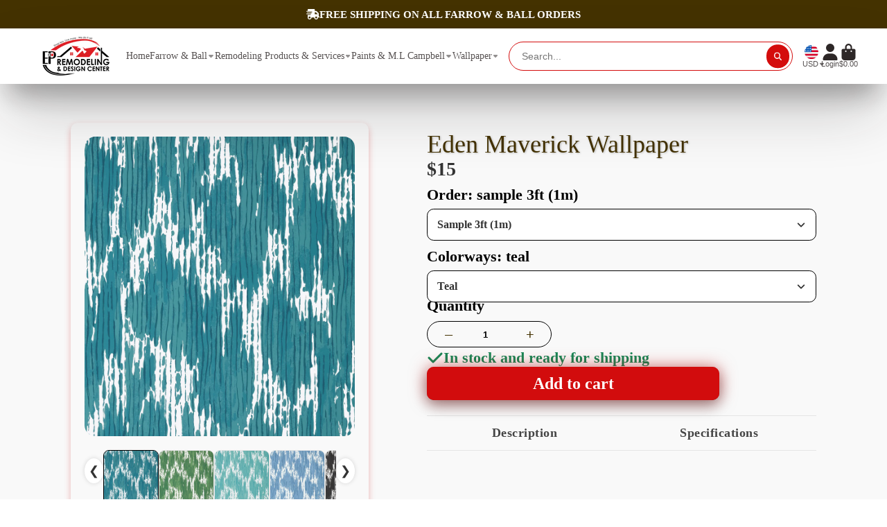

--- FILE ---
content_type: text/html; charset=utf-8
request_url: https://exeterpaintstores.com/products/eden-maverick-wallpaper
body_size: 52579
content:
<!doctype html>
<html class="no-js" lang="en">
  <head>


    <meta charset="utf-8">
    <meta http-equiv="X-UA-Compatible" content="IE=edge">
    <meta name="viewport" content="width=device-width,initial-scale=1">
    <meta name="theme-color" content="">
    <meta name="google-site-verification" content="12XVscXzY3cgOlkg8RlzDsQ4o-QWVuDsU4Cec-eztiI" />
    <link rel="canonical" href="https://exeterpaintstores.com/products/eden-maverick-wallpaper">
    <link rel="preconnect" href="https://cdn.shopify.com" crossorigin><title>
      Eden Maverick Wallpaper &ndash; Exeter Paint Stores</title>

    
      <meta name="description" content="Maverick, named after the infamous big wave surf break in Half Moon Bay, California, exudes the thrilling sensation of a wave approaching and offers a bold splash of color with movement. SPECIFICATIONS Construction Wallpaper Width 27.00&quot;(68.58 cm) Repeat V 36.00&quot;(91.44 cm) Properties Half-Drop Match Washable Strippable">
    

    

<meta property="og:site_name" content="Exeter Paint Stores">
<meta property="og:url" content="https://exeterpaintstores.com/products/eden-maverick-wallpaper">
<meta property="og:title" content="Eden Maverick Wallpaper">
<meta property="og:type" content="product">
<meta property="og:description" content="Maverick, named after the infamous big wave surf break in Half Moon Bay, California, exudes the thrilling sensation of a wave approaching and offers a bold splash of color with movement. SPECIFICATIONS Construction Wallpaper Width 27.00&quot;(68.58 cm) Repeat V 36.00&quot;(91.44 cm) Properties Half-Drop Match Washable Strippable"><meta property="og:image" content="http://exeterpaintstores.com/cdn/shop/files/T20816.jpg?v=1715941900">
  <meta property="og:image:secure_url" content="https://exeterpaintstores.com/cdn/shop/files/T20816.jpg?v=1715941900">
  <meta property="og:image:width" content="2520">
  <meta property="og:image:height" content="2520"><meta property="og:price:amount" content="15.00">
  <meta property="og:price:currency" content="USD"><meta name="twitter:site" content="@shopify"><meta name="twitter:card" content="summary_large_image">
<meta name="twitter:title" content="Eden Maverick Wallpaper">
<meta name="twitter:description" content="Maverick, named after the infamous big wave surf break in Half Moon Bay, California, exudes the thrilling sensation of a wave approaching and offers a bold splash of color with movement. SPECIFICATIONS Construction Wallpaper Width 27.00&quot;(68.58 cm) Repeat V 36.00&quot;(91.44 cm) Properties Half-Drop Match Washable Strippable">


    <script>window.performance && window.performance.mark && window.performance.mark('shopify.content_for_header.start');</script><meta name="google-site-verification" content="zmP7s6fDfBfyV9G5WcY7TwMqvkGHhL_NFtSQxsw4zuM">
<meta name="google-site-verification" content="zmP7s6fDfBfyV9G5WcY7TwMqvkGHhL_NFtSQxsw4zuM">
<meta id="shopify-digital-wallet" name="shopify-digital-wallet" content="/16756408384/digital_wallets/dialog">
<meta name="shopify-checkout-api-token" content="a7edb7e7773672f95e00dfb3677088e3">
<link rel="alternate" type="application/json+oembed" href="https://exeterpaintstores.com/products/eden-maverick-wallpaper.oembed">
<script async="async" src="/checkouts/internal/preloads.js?locale=en-US"></script>
<link rel="preconnect" href="https://shop.app" crossorigin="anonymous">
<script async="async" src="https://shop.app/checkouts/internal/preloads.js?locale=en-US&shop_id=16756408384" crossorigin="anonymous"></script>
<script id="shopify-features" type="application/json">{"accessToken":"a7edb7e7773672f95e00dfb3677088e3","betas":["rich-media-storefront-analytics"],"domain":"exeterpaintstores.com","predictiveSearch":true,"shopId":16756408384,"locale":"en"}</script>
<script>var Shopify = Shopify || {};
Shopify.shop = "exeter-paint-stores.myshopify.com";
Shopify.locale = "en";
Shopify.currency = {"active":"USD","rate":"1.0"};
Shopify.country = "US";
Shopify.theme = {"name":"ShowTime_optimised by _Optise_18thOct2025","id":128165183546,"schema_name":"ShowTime","schema_version":"8.1.0","theme_store_id":687,"role":"main"};
Shopify.theme.handle = "null";
Shopify.theme.style = {"id":null,"handle":null};
Shopify.cdnHost = "exeterpaintstores.com/cdn";
Shopify.routes = Shopify.routes || {};
Shopify.routes.root = "/";</script>
<script type="module">!function(o){(o.Shopify=o.Shopify||{}).modules=!0}(window);</script>
<script>!function(o){function n(){var o=[];function n(){o.push(Array.prototype.slice.apply(arguments))}return n.q=o,n}var t=o.Shopify=o.Shopify||{};t.loadFeatures=n(),t.autoloadFeatures=n()}(window);</script>
<script>
  window.ShopifyPay = window.ShopifyPay || {};
  window.ShopifyPay.apiHost = "shop.app\/pay";
  window.ShopifyPay.redirectState = null;
</script>
<script id="shop-js-analytics" type="application/json">{"pageType":"product"}</script>
<script defer="defer" async type="module" src="//exeterpaintstores.com/cdn/shopifycloud/shop-js/modules/v2/client.init-shop-cart-sync_BT-GjEfc.en.esm.js"></script>
<script defer="defer" async type="module" src="//exeterpaintstores.com/cdn/shopifycloud/shop-js/modules/v2/chunk.common_D58fp_Oc.esm.js"></script>
<script defer="defer" async type="module" src="//exeterpaintstores.com/cdn/shopifycloud/shop-js/modules/v2/chunk.modal_xMitdFEc.esm.js"></script>
<script type="module">
  await import("//exeterpaintstores.com/cdn/shopifycloud/shop-js/modules/v2/client.init-shop-cart-sync_BT-GjEfc.en.esm.js");
await import("//exeterpaintstores.com/cdn/shopifycloud/shop-js/modules/v2/chunk.common_D58fp_Oc.esm.js");
await import("//exeterpaintstores.com/cdn/shopifycloud/shop-js/modules/v2/chunk.modal_xMitdFEc.esm.js");

  window.Shopify.SignInWithShop?.initShopCartSync?.({"fedCMEnabled":true,"windoidEnabled":true});

</script>
<script>
  window.Shopify = window.Shopify || {};
  if (!window.Shopify.featureAssets) window.Shopify.featureAssets = {};
  window.Shopify.featureAssets['shop-js'] = {"shop-cart-sync":["modules/v2/client.shop-cart-sync_DZOKe7Ll.en.esm.js","modules/v2/chunk.common_D58fp_Oc.esm.js","modules/v2/chunk.modal_xMitdFEc.esm.js"],"init-fed-cm":["modules/v2/client.init-fed-cm_B6oLuCjv.en.esm.js","modules/v2/chunk.common_D58fp_Oc.esm.js","modules/v2/chunk.modal_xMitdFEc.esm.js"],"shop-cash-offers":["modules/v2/client.shop-cash-offers_D2sdYoxE.en.esm.js","modules/v2/chunk.common_D58fp_Oc.esm.js","modules/v2/chunk.modal_xMitdFEc.esm.js"],"shop-login-button":["modules/v2/client.shop-login-button_QeVjl5Y3.en.esm.js","modules/v2/chunk.common_D58fp_Oc.esm.js","modules/v2/chunk.modal_xMitdFEc.esm.js"],"pay-button":["modules/v2/client.pay-button_DXTOsIq6.en.esm.js","modules/v2/chunk.common_D58fp_Oc.esm.js","modules/v2/chunk.modal_xMitdFEc.esm.js"],"shop-button":["modules/v2/client.shop-button_DQZHx9pm.en.esm.js","modules/v2/chunk.common_D58fp_Oc.esm.js","modules/v2/chunk.modal_xMitdFEc.esm.js"],"avatar":["modules/v2/client.avatar_BTnouDA3.en.esm.js"],"init-windoid":["modules/v2/client.init-windoid_CR1B-cfM.en.esm.js","modules/v2/chunk.common_D58fp_Oc.esm.js","modules/v2/chunk.modal_xMitdFEc.esm.js"],"init-shop-for-new-customer-accounts":["modules/v2/client.init-shop-for-new-customer-accounts_C_vY_xzh.en.esm.js","modules/v2/client.shop-login-button_QeVjl5Y3.en.esm.js","modules/v2/chunk.common_D58fp_Oc.esm.js","modules/v2/chunk.modal_xMitdFEc.esm.js"],"init-shop-email-lookup-coordinator":["modules/v2/client.init-shop-email-lookup-coordinator_BI7n9ZSv.en.esm.js","modules/v2/chunk.common_D58fp_Oc.esm.js","modules/v2/chunk.modal_xMitdFEc.esm.js"],"init-shop-cart-sync":["modules/v2/client.init-shop-cart-sync_BT-GjEfc.en.esm.js","modules/v2/chunk.common_D58fp_Oc.esm.js","modules/v2/chunk.modal_xMitdFEc.esm.js"],"shop-toast-manager":["modules/v2/client.shop-toast-manager_DiYdP3xc.en.esm.js","modules/v2/chunk.common_D58fp_Oc.esm.js","modules/v2/chunk.modal_xMitdFEc.esm.js"],"init-customer-accounts":["modules/v2/client.init-customer-accounts_D9ZNqS-Q.en.esm.js","modules/v2/client.shop-login-button_QeVjl5Y3.en.esm.js","modules/v2/chunk.common_D58fp_Oc.esm.js","modules/v2/chunk.modal_xMitdFEc.esm.js"],"init-customer-accounts-sign-up":["modules/v2/client.init-customer-accounts-sign-up_iGw4briv.en.esm.js","modules/v2/client.shop-login-button_QeVjl5Y3.en.esm.js","modules/v2/chunk.common_D58fp_Oc.esm.js","modules/v2/chunk.modal_xMitdFEc.esm.js"],"shop-follow-button":["modules/v2/client.shop-follow-button_CqMgW2wH.en.esm.js","modules/v2/chunk.common_D58fp_Oc.esm.js","modules/v2/chunk.modal_xMitdFEc.esm.js"],"checkout-modal":["modules/v2/client.checkout-modal_xHeaAweL.en.esm.js","modules/v2/chunk.common_D58fp_Oc.esm.js","modules/v2/chunk.modal_xMitdFEc.esm.js"],"shop-login":["modules/v2/client.shop-login_D91U-Q7h.en.esm.js","modules/v2/chunk.common_D58fp_Oc.esm.js","modules/v2/chunk.modal_xMitdFEc.esm.js"],"lead-capture":["modules/v2/client.lead-capture_BJmE1dJe.en.esm.js","modules/v2/chunk.common_D58fp_Oc.esm.js","modules/v2/chunk.modal_xMitdFEc.esm.js"],"payment-terms":["modules/v2/client.payment-terms_Ci9AEqFq.en.esm.js","modules/v2/chunk.common_D58fp_Oc.esm.js","modules/v2/chunk.modal_xMitdFEc.esm.js"]};
</script>
<script>(function() {
  var isLoaded = false;
  function asyncLoad() {
    if (isLoaded) return;
    isLoaded = true;
    var urls = ["https:\/\/trustbadge.shopclimb.com\/files\/js\/dist\/trustbadge.min.js?shop=exeter-paint-stores.myshopify.com","https:\/\/amaicdn.com\/storepickup\/setting\/exeter-paint-stores_1703669078.js?shop=exeter-paint-stores.myshopify.com","https:\/\/cdn.hextom.com\/js\/quickannouncementbar.js?shop=exeter-paint-stores.myshopify.com"];
    for (var i = 0; i < urls.length; i++) {
      var s = document.createElement('script');
      s.type = 'text/javascript';
      s.async = true;
      s.src = urls[i];
      var x = document.getElementsByTagName('script')[0];
      x.parentNode.insertBefore(s, x);
    }
  };
  if(window.attachEvent) {
    window.attachEvent('onload', asyncLoad);
  } else {
    window.addEventListener('load', asyncLoad, false);
  }
})();</script>
<script id="__st">var __st={"a":16756408384,"offset":-18000,"reqid":"a6e0cd4f-ce33-4b37-8c09-473aed0eafb1-1769234442","pageurl":"exeterpaintstores.com\/products\/eden-maverick-wallpaper","u":"fd1a00529274","p":"product","rtyp":"product","rid":7276293488698};</script>
<script>window.ShopifyPaypalV4VisibilityTracking = true;</script>
<script id="captcha-bootstrap">!function(){'use strict';const t='contact',e='account',n='new_comment',o=[[t,t],['blogs',n],['comments',n],[t,'customer']],c=[[e,'customer_login'],[e,'guest_login'],[e,'recover_customer_password'],[e,'create_customer']],r=t=>t.map((([t,e])=>`form[action*='/${t}']:not([data-nocaptcha='true']) input[name='form_type'][value='${e}']`)).join(','),a=t=>()=>t?[...document.querySelectorAll(t)].map((t=>t.form)):[];function s(){const t=[...o],e=r(t);return a(e)}const i='password',u='form_key',d=['recaptcha-v3-token','g-recaptcha-response','h-captcha-response',i],f=()=>{try{return window.sessionStorage}catch{return}},m='__shopify_v',_=t=>t.elements[u];function p(t,e,n=!1){try{const o=window.sessionStorage,c=JSON.parse(o.getItem(e)),{data:r}=function(t){const{data:e,action:n}=t;return t[m]||n?{data:e,action:n}:{data:t,action:n}}(c);for(const[e,n]of Object.entries(r))t.elements[e]&&(t.elements[e].value=n);n&&o.removeItem(e)}catch(o){console.error('form repopulation failed',{error:o})}}const l='form_type',E='cptcha';function T(t){t.dataset[E]=!0}const w=window,h=w.document,L='Shopify',v='ce_forms',y='captcha';let A=!1;((t,e)=>{const n=(g='f06e6c50-85a8-45c8-87d0-21a2b65856fe',I='https://cdn.shopify.com/shopifycloud/storefront-forms-hcaptcha/ce_storefront_forms_captcha_hcaptcha.v1.5.2.iife.js',D={infoText:'Protected by hCaptcha',privacyText:'Privacy',termsText:'Terms'},(t,e,n)=>{const o=w[L][v],c=o.bindForm;if(c)return c(t,g,e,D).then(n);var r;o.q.push([[t,g,e,D],n]),r=I,A||(h.body.append(Object.assign(h.createElement('script'),{id:'captcha-provider',async:!0,src:r})),A=!0)});var g,I,D;w[L]=w[L]||{},w[L][v]=w[L][v]||{},w[L][v].q=[],w[L][y]=w[L][y]||{},w[L][y].protect=function(t,e){n(t,void 0,e),T(t)},Object.freeze(w[L][y]),function(t,e,n,w,h,L){const[v,y,A,g]=function(t,e,n){const i=e?o:[],u=t?c:[],d=[...i,...u],f=r(d),m=r(i),_=r(d.filter((([t,e])=>n.includes(e))));return[a(f),a(m),a(_),s()]}(w,h,L),I=t=>{const e=t.target;return e instanceof HTMLFormElement?e:e&&e.form},D=t=>v().includes(t);t.addEventListener('submit',(t=>{const e=I(t);if(!e)return;const n=D(e)&&!e.dataset.hcaptchaBound&&!e.dataset.recaptchaBound,o=_(e),c=g().includes(e)&&(!o||!o.value);(n||c)&&t.preventDefault(),c&&!n&&(function(t){try{if(!f())return;!function(t){const e=f();if(!e)return;const n=_(t);if(!n)return;const o=n.value;o&&e.removeItem(o)}(t);const e=Array.from(Array(32),(()=>Math.random().toString(36)[2])).join('');!function(t,e){_(t)||t.append(Object.assign(document.createElement('input'),{type:'hidden',name:u})),t.elements[u].value=e}(t,e),function(t,e){const n=f();if(!n)return;const o=[...t.querySelectorAll(`input[type='${i}']`)].map((({name:t})=>t)),c=[...d,...o],r={};for(const[a,s]of new FormData(t).entries())c.includes(a)||(r[a]=s);n.setItem(e,JSON.stringify({[m]:1,action:t.action,data:r}))}(t,e)}catch(e){console.error('failed to persist form',e)}}(e),e.submit())}));const S=(t,e)=>{t&&!t.dataset[E]&&(n(t,e.some((e=>e===t))),T(t))};for(const o of['focusin','change'])t.addEventListener(o,(t=>{const e=I(t);D(e)&&S(e,y())}));const B=e.get('form_key'),M=e.get(l),P=B&&M;t.addEventListener('DOMContentLoaded',(()=>{const t=y();if(P)for(const e of t)e.elements[l].value===M&&p(e,B);[...new Set([...A(),...v().filter((t=>'true'===t.dataset.shopifyCaptcha))])].forEach((e=>S(e,t)))}))}(h,new URLSearchParams(w.location.search),n,t,e,['guest_login'])})(!1,!0)}();</script>
<script integrity="sha256-4kQ18oKyAcykRKYeNunJcIwy7WH5gtpwJnB7kiuLZ1E=" data-source-attribution="shopify.loadfeatures" defer="defer" src="//exeterpaintstores.com/cdn/shopifycloud/storefront/assets/storefront/load_feature-a0a9edcb.js" crossorigin="anonymous"></script>
<script crossorigin="anonymous" defer="defer" src="//exeterpaintstores.com/cdn/shopifycloud/storefront/assets/shopify_pay/storefront-65b4c6d7.js?v=20250812"></script>
<script data-source-attribution="shopify.dynamic_checkout.dynamic.init">var Shopify=Shopify||{};Shopify.PaymentButton=Shopify.PaymentButton||{isStorefrontPortableWallets:!0,init:function(){window.Shopify.PaymentButton.init=function(){};var t=document.createElement("script");t.src="https://exeterpaintstores.com/cdn/shopifycloud/portable-wallets/latest/portable-wallets.en.js",t.type="module",document.head.appendChild(t)}};
</script>
<script data-source-attribution="shopify.dynamic_checkout.buyer_consent">
  function portableWalletsHideBuyerConsent(e){var t=document.getElementById("shopify-buyer-consent"),n=document.getElementById("shopify-subscription-policy-button");t&&n&&(t.classList.add("hidden"),t.setAttribute("aria-hidden","true"),n.removeEventListener("click",e))}function portableWalletsShowBuyerConsent(e){var t=document.getElementById("shopify-buyer-consent"),n=document.getElementById("shopify-subscription-policy-button");t&&n&&(t.classList.remove("hidden"),t.removeAttribute("aria-hidden"),n.addEventListener("click",e))}window.Shopify?.PaymentButton&&(window.Shopify.PaymentButton.hideBuyerConsent=portableWalletsHideBuyerConsent,window.Shopify.PaymentButton.showBuyerConsent=portableWalletsShowBuyerConsent);
</script>
<script data-source-attribution="shopify.dynamic_checkout.cart.bootstrap">document.addEventListener("DOMContentLoaded",(function(){function t(){return document.querySelector("shopify-accelerated-checkout-cart, shopify-accelerated-checkout")}if(t())Shopify.PaymentButton.init();else{new MutationObserver((function(e,n){t()&&(Shopify.PaymentButton.init(),n.disconnect())})).observe(document.body,{childList:!0,subtree:!0})}}));
</script>
<link id="shopify-accelerated-checkout-styles" rel="stylesheet" media="screen" href="https://exeterpaintstores.com/cdn/shopifycloud/portable-wallets/latest/accelerated-checkout-backwards-compat.css" crossorigin="anonymous">
<style id="shopify-accelerated-checkout-cart">
        #shopify-buyer-consent {
  margin-top: 1em;
  display: inline-block;
  width: 100%;
}

#shopify-buyer-consent.hidden {
  display: none;
}

#shopify-subscription-policy-button {
  background: none;
  border: none;
  padding: 0;
  text-decoration: underline;
  font-size: inherit;
  cursor: pointer;
}

#shopify-subscription-policy-button::before {
  box-shadow: none;
}

      </style>

<script>window.performance && window.performance.mark && window.performance.mark('shopify.content_for_header.end');</script>

    

<style data-shopify>
    
    
    
    
    

    :root {
    --font-body-family: Palatino, 'Palatino Linotype', 'Book Antiqua', serif;
    --font-body-style: normal;
    --font-body-weight: 400;
    --font-body-weight-bold: 700;

    --font-heading-family: Palatino, 'Palatino Linotype', 'Book Antiqua', serif;
    --font-heading-style: normal;
    --font-heading-weight: 400;

    --font-scale: 1.0;

    
    --color-g-text: #2d2727;--color-g-text-alpha-80: rgba(31, 27, 27, 0.8);
    --color-g-text-alpha-70: rgba(31, 27, 27, 0.7);
    --color-g-text-alpha-50: rgba(31, 27, 27, 0.5);
    --color-g-text-alpha-60: rgba(31, 27, 27, 0.6);
    --color-g-text-alpha-40: rgba(31, 27, 27, 0.4);
    --color-g-text-alpha-30: rgba(31, 27, 27, 0.3);
    --color-g-text-alpha-20: rgba(31, 27, 27, 0.2);
    --color-g-text-alpha-10: rgba(31, 27, 27, 0.1);

    --color-g-bg: #ebeff1;
    --color-g-bg-d5: #dce3e6;
    --color-g-bg-d15: #cdd7dc;
    --color-g-bg-alpha-0: rgba(235, 239, 241, 0);
    --color-g-bg-alpha-70: rgba(235, 239, 241, 0.7);
    --color-g-bg-border: #afbfc7;
    --color-g-fg: #FFFFFF;
    --color-g-fg-alpha-70: rgba(255, 255, 255, 0.7);
    --color-g-fg-alpha-50: rgba(255, 255, 255, 0.5);
    --color-g-fg-d10: #e6e6e6;
    --color-g-fg-d20: #cccccc;
    --color-g-accent: #3EAFE1;
    --color-g-sale: #B12704;
    --color-g-warning: #fd7e14;
    --color-g-success: #198754;
    --color-g-danger: #dc3545;
    --color-g-star-rating: #FFA41C;

    --color-g-button-text: #ffffff;
    --color-g-button-bg: #2f9ecf;
    --color-g-button-bg-hover: #2a8eba;
    --color-g-button-shadow-l1: rgba(19, 63, 82, 0.3);
    --color-g-button-shadow-l2: rgba(19, 63, 82, 0.15);
    --color-g-button-shadow-l3: #1e6584;
    --color-g-button-bg-gradient: #52c6f9;

    --color-g-button-buy-it-now-text: #000;
    --color-g-button-buy-it-now-bg: #feaa2c;
    --color-g-button-buy-it-now-bg-hover: #fea013;

    --color-g-product-badge-sale: #DC3545;
    --color-g-product-badge-sold-out: #7D959F;

    --border-radius-base: 1.125rem;
    --border-radius-inner: 0.7rem;
    --border-radius-sm: 0.25rem;
    --transition-base: 0.3s;

    --box-shadow-large: rgb(50 50 93 / 25%) 0px 50px 100px -20px, rgb(0 0 0 / 30%) 0px 30px 60px -30px;

    --container-width: 1600px;
    --container-spacer: min(3rem, 5vw);
    /* --glob-gutter: clamp(3vw, 1.4rem, 30px); */
    --glob-gutter: min(3vw, 1.4rem);
    }
</style><script>
      document.documentElement.className = document.documentElement.className.replace('no-js', 'js');
      if (Shopify.designMode) {
        document.documentElement.classList.add('shopify-design-mode');
      }
      function lazyImageOnLoad(img) {
        img.setAttribute('loaded', '');
      }
    </script>

  
  <link href="//exeterpaintstores.com/cdn/shop/t/20/assets/core.css?v=107209391487571121261768811060" rel="stylesheet" type="text/css" media="all" />

    <!-- Your script or code snippet here -->   
     <script src="https://t.contentsquare.net/uxa/df52afea308a3.js"></script>

     

  <!-- BEGIN app block: shopify://apps/intelligems-a-b-testing/blocks/intelligems-script/fa83b64c-0c77-4c0c-b4b2-b94b42f5ef19 --><script>
  window._template = {
    directory: "",
    name: "product",
    suffix: "",
  };
  window.__productIdFromTemplate = 7276293488698;
  window.__plpCollectionIdFromTemplate = null;
  window.igProductData = (function() {
    const data = {};data["7276293488698"] = {
        productId: 7276293488698,
        handle: "eden-maverick-wallpaper",
        tags: ["Interior Wallpapers","Thibaut Wallpaper","Wallpaper","wallpapers"],
        collectionIds: [260852711482],
        inventory: 1400,
        lowestVariantPrice: 1500
      };return data;
  })();
</script>
<script type="module" blocking="render" fetchpriority="high" src="https://cdn.intelligems.io/esm/6157c6a3d465/bundle.js" data-em-disable async></script>


<!-- END app block --><!-- BEGIN app block: shopify://apps/optimonk-popup-cro-a-b-test/blocks/app-embed/0b488be1-fc0a-4fe6-8793-f2bef383dba8 -->
<script async src="https://onsite.optimonk.com/script.js?account=264268&origin=shopify-app-embed-block"></script>




<!-- END app block --><!-- BEGIN app block: shopify://apps/judge-me-reviews/blocks/judgeme_core/61ccd3b1-a9f2-4160-9fe9-4fec8413e5d8 --><!-- Start of Judge.me Core -->






<link rel="dns-prefetch" href="https://cdnwidget.judge.me">
<link rel="dns-prefetch" href="https://cdn.judge.me">
<link rel="dns-prefetch" href="https://cdn1.judge.me">
<link rel="dns-prefetch" href="https://api.judge.me">

<script data-cfasync='false' class='jdgm-settings-script'>window.jdgmSettings={"pagination":5,"disable_web_reviews":false,"badge_no_review_text":"No reviews","badge_n_reviews_text":"{{ n }} review/reviews","hide_badge_preview_if_no_reviews":true,"badge_hide_text":false,"enforce_center_preview_badge":false,"widget_title":"Customer Reviews","widget_open_form_text":"Write a review","widget_close_form_text":"Cancel review","widget_refresh_page_text":"Refresh page","widget_summary_text":"Based on {{ number_of_reviews }} review/reviews","widget_no_review_text":"Be the first to write a review","widget_name_field_text":"Display name","widget_verified_name_field_text":"Verified Name (public)","widget_name_placeholder_text":"Display name","widget_required_field_error_text":"This field is required.","widget_email_field_text":"Email address","widget_verified_email_field_text":"Verified Email (private, can not be edited)","widget_email_placeholder_text":"Your email address","widget_email_field_error_text":"Please enter a valid email address.","widget_rating_field_text":"Rating","widget_review_title_field_text":"Review Title","widget_review_title_placeholder_text":"Give your review a title","widget_review_body_field_text":"Review content","widget_review_body_placeholder_text":"Start writing here...","widget_pictures_field_text":"Picture/Video (optional)","widget_submit_review_text":"Submit Review","widget_submit_verified_review_text":"Submit Verified Review","widget_submit_success_msg_with_auto_publish":"Thank you! Please refresh the page in a few moments to see your review. You can remove or edit your review by logging into \u003ca href='https://judge.me/login' target='_blank' rel='nofollow noopener'\u003eJudge.me\u003c/a\u003e","widget_submit_success_msg_no_auto_publish":"Thank you! Your review will be published as soon as it is approved by the shop admin. You can remove or edit your review by logging into \u003ca href='https://judge.me/login' target='_blank' rel='nofollow noopener'\u003eJudge.me\u003c/a\u003e","widget_show_default_reviews_out_of_total_text":"Showing {{ n_reviews_shown }} out of {{ n_reviews }} reviews.","widget_show_all_link_text":"Show all","widget_show_less_link_text":"Show less","widget_author_said_text":"{{ reviewer_name }} said:","widget_days_text":"{{ n }} days ago","widget_weeks_text":"{{ n }} week/weeks ago","widget_months_text":"{{ n }} month/months ago","widget_years_text":"{{ n }} year/years ago","widget_yesterday_text":"Yesterday","widget_today_text":"Today","widget_replied_text":"\u003e\u003e {{ shop_name }} replied:","widget_read_more_text":"Read more","widget_reviewer_name_as_initial":"","widget_rating_filter_color":"#fbcd0a","widget_rating_filter_see_all_text":"See all reviews","widget_sorting_most_recent_text":"Most Recent","widget_sorting_highest_rating_text":"Highest Rating","widget_sorting_lowest_rating_text":"Lowest Rating","widget_sorting_with_pictures_text":"Only Pictures","widget_sorting_most_helpful_text":"Most Helpful","widget_open_question_form_text":"Ask a question","widget_reviews_subtab_text":"Reviews","widget_questions_subtab_text":"Questions","widget_question_label_text":"Question","widget_answer_label_text":"Answer","widget_question_placeholder_text":"Write your question here","widget_submit_question_text":"Submit Question","widget_question_submit_success_text":"Thank you for your question! We will notify you once it gets answered.","verified_badge_text":"Verified","verified_badge_bg_color":"","verified_badge_text_color":"","verified_badge_placement":"left-of-reviewer-name","widget_review_max_height":"","widget_hide_border":false,"widget_social_share":false,"widget_thumb":false,"widget_review_location_show":false,"widget_location_format":"","all_reviews_include_out_of_store_products":true,"all_reviews_out_of_store_text":"(out of store)","all_reviews_pagination":100,"all_reviews_product_name_prefix_text":"about","enable_review_pictures":false,"enable_question_anwser":false,"widget_theme":"default","review_date_format":"mm/dd/yyyy","default_sort_method":"most-recent","widget_product_reviews_subtab_text":"Product Reviews","widget_shop_reviews_subtab_text":"Shop Reviews","widget_other_products_reviews_text":"Reviews for other products","widget_store_reviews_subtab_text":"Store reviews","widget_no_store_reviews_text":"This store hasn't received any reviews yet","widget_web_restriction_product_reviews_text":"This product hasn't received any reviews yet","widget_no_items_text":"No items found","widget_show_more_text":"Show more","widget_write_a_store_review_text":"Write a Store Review","widget_other_languages_heading":"Reviews in Other Languages","widget_translate_review_text":"Translate review to {{ language }}","widget_translating_review_text":"Translating...","widget_show_original_translation_text":"Show original ({{ language }})","widget_translate_review_failed_text":"Review couldn't be translated.","widget_translate_review_retry_text":"Retry","widget_translate_review_try_again_later_text":"Try again later","show_product_url_for_grouped_product":false,"widget_sorting_pictures_first_text":"Pictures First","show_pictures_on_all_rev_page_mobile":false,"show_pictures_on_all_rev_page_desktop":false,"floating_tab_hide_mobile_install_preference":false,"floating_tab_button_name":"★ Reviews","floating_tab_title":"Let customers speak for us","floating_tab_button_color":"","floating_tab_button_background_color":"","floating_tab_url":"","floating_tab_url_enabled":false,"floating_tab_tab_style":"text","all_reviews_text_badge_text":"Customers rate us {{ shop.metafields.judgeme.all_reviews_rating | round: 1 }}/5 based on {{ shop.metafields.judgeme.all_reviews_count }} reviews.","all_reviews_text_badge_text_branded_style":"{{ shop.metafields.judgeme.all_reviews_rating | round: 1 }} out of 5 stars based on {{ shop.metafields.judgeme.all_reviews_count }} reviews","is_all_reviews_text_badge_a_link":false,"show_stars_for_all_reviews_text_badge":false,"all_reviews_text_badge_url":"","all_reviews_text_style":"text","all_reviews_text_color_style":"judgeme_brand_color","all_reviews_text_color":"#108474","all_reviews_text_show_jm_brand":true,"featured_carousel_show_header":true,"featured_carousel_title":"Let customers speak for us","testimonials_carousel_title":"Customers are saying","videos_carousel_title":"Real customer stories","cards_carousel_title":"Customers are saying","featured_carousel_count_text":"from {{ n }} reviews","featured_carousel_add_link_to_all_reviews_page":false,"featured_carousel_url":"","featured_carousel_show_images":true,"featured_carousel_autoslide_interval":5,"featured_carousel_arrows_on_the_sides":false,"featured_carousel_height":250,"featured_carousel_width":80,"featured_carousel_image_size":0,"featured_carousel_image_height":250,"featured_carousel_arrow_color":"#eeeeee","verified_count_badge_style":"vintage","verified_count_badge_orientation":"horizontal","verified_count_badge_color_style":"judgeme_brand_color","verified_count_badge_color":"#108474","is_verified_count_badge_a_link":false,"verified_count_badge_url":"","verified_count_badge_show_jm_brand":true,"widget_rating_preset_default":5,"widget_first_sub_tab":"product-reviews","widget_show_histogram":true,"widget_histogram_use_custom_color":false,"widget_pagination_use_custom_color":false,"widget_star_use_custom_color":false,"widget_verified_badge_use_custom_color":false,"widget_write_review_use_custom_color":false,"picture_reminder_submit_button":"Upload Pictures","enable_review_videos":false,"mute_video_by_default":false,"widget_sorting_videos_first_text":"Videos First","widget_review_pending_text":"Pending","featured_carousel_items_for_large_screen":3,"social_share_options_order":"Facebook,Twitter","remove_microdata_snippet":true,"disable_json_ld":false,"enable_json_ld_products":false,"preview_badge_show_question_text":false,"preview_badge_no_question_text":"No questions","preview_badge_n_question_text":"{{ number_of_questions }} question/questions","qa_badge_show_icon":false,"qa_badge_position":"same-row","remove_judgeme_branding":false,"widget_add_search_bar":false,"widget_search_bar_placeholder":"Search","widget_sorting_verified_only_text":"Verified only","featured_carousel_theme":"default","featured_carousel_show_rating":true,"featured_carousel_show_title":true,"featured_carousel_show_body":true,"featured_carousel_show_date":false,"featured_carousel_show_reviewer":true,"featured_carousel_show_product":false,"featured_carousel_header_background_color":"#108474","featured_carousel_header_text_color":"#ffffff","featured_carousel_name_product_separator":"reviewed","featured_carousel_full_star_background":"#108474","featured_carousel_empty_star_background":"#dadada","featured_carousel_vertical_theme_background":"#f9fafb","featured_carousel_verified_badge_enable":false,"featured_carousel_verified_badge_color":"#108474","featured_carousel_border_style":"round","featured_carousel_review_line_length_limit":3,"featured_carousel_more_reviews_button_text":"Read more reviews","featured_carousel_view_product_button_text":"View product","all_reviews_page_load_reviews_on":"scroll","all_reviews_page_load_more_text":"Load More Reviews","disable_fb_tab_reviews":false,"enable_ajax_cdn_cache":false,"widget_public_name_text":"displayed publicly like","default_reviewer_name":"John Smith","default_reviewer_name_has_non_latin":true,"widget_reviewer_anonymous":"Anonymous","medals_widget_title":"Judge.me Review Medals","medals_widget_background_color":"#f9fafb","medals_widget_position":"footer_all_pages","medals_widget_border_color":"#f9fafb","medals_widget_verified_text_position":"left","medals_widget_use_monochromatic_version":false,"medals_widget_elements_color":"#108474","show_reviewer_avatar":true,"widget_invalid_yt_video_url_error_text":"Not a YouTube video URL","widget_max_length_field_error_text":"Please enter no more than {0} characters.","widget_show_country_flag":false,"widget_show_collected_via_shop_app":true,"widget_verified_by_shop_badge_style":"light","widget_verified_by_shop_text":"Verified by Shop","widget_show_photo_gallery":false,"widget_load_with_code_splitting":true,"widget_ugc_install_preference":false,"widget_ugc_title":"Made by us, Shared by you","widget_ugc_subtitle":"Tag us to see your picture featured in our page","widget_ugc_arrows_color":"#ffffff","widget_ugc_primary_button_text":"Buy Now","widget_ugc_primary_button_background_color":"#108474","widget_ugc_primary_button_text_color":"#ffffff","widget_ugc_primary_button_border_width":"0","widget_ugc_primary_button_border_style":"none","widget_ugc_primary_button_border_color":"#108474","widget_ugc_primary_button_border_radius":"25","widget_ugc_secondary_button_text":"Load More","widget_ugc_secondary_button_background_color":"#ffffff","widget_ugc_secondary_button_text_color":"#108474","widget_ugc_secondary_button_border_width":"2","widget_ugc_secondary_button_border_style":"solid","widget_ugc_secondary_button_border_color":"#108474","widget_ugc_secondary_button_border_radius":"25","widget_ugc_reviews_button_text":"View Reviews","widget_ugc_reviews_button_background_color":"#ffffff","widget_ugc_reviews_button_text_color":"#108474","widget_ugc_reviews_button_border_width":"2","widget_ugc_reviews_button_border_style":"solid","widget_ugc_reviews_button_border_color":"#108474","widget_ugc_reviews_button_border_radius":"25","widget_ugc_reviews_button_link_to":"judgeme-reviews-page","widget_ugc_show_post_date":true,"widget_ugc_max_width":"800","widget_rating_metafield_value_type":true,"widget_primary_color":"#108474","widget_enable_secondary_color":false,"widget_secondary_color":"#edf5f5","widget_summary_average_rating_text":"{{ average_rating }} out of 5","widget_media_grid_title":"Customer photos \u0026 videos","widget_media_grid_see_more_text":"See more","widget_round_style":false,"widget_show_product_medals":true,"widget_verified_by_judgeme_text":"Verified by Judge.me","widget_show_store_medals":true,"widget_verified_by_judgeme_text_in_store_medals":"Verified by Judge.me","widget_media_field_exceed_quantity_message":"Sorry, we can only accept {{ max_media }} for one review.","widget_media_field_exceed_limit_message":"{{ file_name }} is too large, please select a {{ media_type }} less than {{ size_limit }}MB.","widget_review_submitted_text":"Review Submitted!","widget_question_submitted_text":"Question Submitted!","widget_close_form_text_question":"Cancel","widget_write_your_answer_here_text":"Write your answer here","widget_enabled_branded_link":true,"widget_show_collected_by_judgeme":false,"widget_reviewer_name_color":"","widget_write_review_text_color":"","widget_write_review_bg_color":"","widget_collected_by_judgeme_text":"collected by Judge.me","widget_pagination_type":"standard","widget_load_more_text":"Load More","widget_load_more_color":"#108474","widget_full_review_text":"Full Review","widget_read_more_reviews_text":"Read More Reviews","widget_read_questions_text":"Read Questions","widget_questions_and_answers_text":"Questions \u0026 Answers","widget_verified_by_text":"Verified by","widget_verified_text":"Verified","widget_number_of_reviews_text":"{{ number_of_reviews }} reviews","widget_back_button_text":"Back","widget_next_button_text":"Next","widget_custom_forms_filter_button":"Filters","custom_forms_style":"vertical","widget_show_review_information":false,"how_reviews_are_collected":"How reviews are collected?","widget_show_review_keywords":false,"widget_gdpr_statement":"How we use your data: We'll only contact you about the review you left, and only if necessary. By submitting your review, you agree to Judge.me's \u003ca href='https://judge.me/terms' target='_blank' rel='nofollow noopener'\u003eterms\u003c/a\u003e, \u003ca href='https://judge.me/privacy' target='_blank' rel='nofollow noopener'\u003eprivacy\u003c/a\u003e and \u003ca href='https://judge.me/content-policy' target='_blank' rel='nofollow noopener'\u003econtent\u003c/a\u003e policies.","widget_multilingual_sorting_enabled":false,"widget_translate_review_content_enabled":false,"widget_translate_review_content_method":"manual","popup_widget_review_selection":"automatically_with_pictures","popup_widget_round_border_style":true,"popup_widget_show_title":true,"popup_widget_show_body":true,"popup_widget_show_reviewer":false,"popup_widget_show_product":true,"popup_widget_show_pictures":true,"popup_widget_use_review_picture":true,"popup_widget_show_on_home_page":true,"popup_widget_show_on_product_page":true,"popup_widget_show_on_collection_page":true,"popup_widget_show_on_cart_page":true,"popup_widget_position":"bottom_left","popup_widget_first_review_delay":5,"popup_widget_duration":5,"popup_widget_interval":5,"popup_widget_review_count":5,"popup_widget_hide_on_mobile":true,"review_snippet_widget_round_border_style":true,"review_snippet_widget_card_color":"#FFFFFF","review_snippet_widget_slider_arrows_background_color":"#FFFFFF","review_snippet_widget_slider_arrows_color":"#000000","review_snippet_widget_star_color":"#108474","show_product_variant":false,"all_reviews_product_variant_label_text":"Variant: ","widget_show_verified_branding":false,"widget_ai_summary_title":"Customers say","widget_ai_summary_disclaimer":"AI-powered review summary based on recent customer reviews","widget_show_ai_summary":false,"widget_show_ai_summary_bg":false,"widget_show_review_title_input":true,"redirect_reviewers_invited_via_email":"review_widget","request_store_review_after_product_review":false,"request_review_other_products_in_order":false,"review_form_color_scheme":"default","review_form_corner_style":"square","review_form_star_color":{},"review_form_text_color":"#333333","review_form_background_color":"#ffffff","review_form_field_background_color":"#fafafa","review_form_button_color":{},"review_form_button_text_color":"#ffffff","review_form_modal_overlay_color":"#000000","review_content_screen_title_text":"How would you rate this product?","review_content_introduction_text":"We would love it if you would share a bit about your experience.","store_review_form_title_text":"How would you rate this store?","store_review_form_introduction_text":"We would love it if you would share a bit about your experience.","show_review_guidance_text":true,"one_star_review_guidance_text":"Poor","five_star_review_guidance_text":"Great","customer_information_screen_title_text":"About you","customer_information_introduction_text":"Please tell us more about you.","custom_questions_screen_title_text":"Your experience in more detail","custom_questions_introduction_text":"Here are a few questions to help us understand more about your experience.","review_submitted_screen_title_text":"Thanks for your review!","review_submitted_screen_thank_you_text":"We are processing it and it will appear on the store soon.","review_submitted_screen_email_verification_text":"Please confirm your email by clicking the link we just sent you. This helps us keep reviews authentic.","review_submitted_request_store_review_text":"Would you like to share your experience of shopping with us?","review_submitted_review_other_products_text":"Would you like to review these products?","store_review_screen_title_text":"Would you like to share your experience of shopping with us?","store_review_introduction_text":"We value your feedback and use it to improve. Please share any thoughts or suggestions you have.","reviewer_media_screen_title_picture_text":"Share a picture","reviewer_media_introduction_picture_text":"Upload a photo to support your review.","reviewer_media_screen_title_video_text":"Share a video","reviewer_media_introduction_video_text":"Upload a video to support your review.","reviewer_media_screen_title_picture_or_video_text":"Share a picture or video","reviewer_media_introduction_picture_or_video_text":"Upload a photo or video to support your review.","reviewer_media_youtube_url_text":"Paste your Youtube URL here","advanced_settings_next_step_button_text":"Next","advanced_settings_close_review_button_text":"Close","modal_write_review_flow":false,"write_review_flow_required_text":"Required","write_review_flow_privacy_message_text":"We respect your privacy.","write_review_flow_anonymous_text":"Post review as anonymous","write_review_flow_visibility_text":"This won't be visible to other customers.","write_review_flow_multiple_selection_help_text":"Select as many as you like","write_review_flow_single_selection_help_text":"Select one option","write_review_flow_required_field_error_text":"This field is required","write_review_flow_invalid_email_error_text":"Please enter a valid email address","write_review_flow_max_length_error_text":"Max. {{ max_length }} characters.","write_review_flow_media_upload_text":"\u003cb\u003eClick to upload\u003c/b\u003e or drag and drop","write_review_flow_gdpr_statement":"We'll only contact you about your review if necessary. By submitting your review, you agree to our \u003ca href='https://judge.me/terms' target='_blank' rel='nofollow noopener'\u003eterms and conditions\u003c/a\u003e and \u003ca href='https://judge.me/privacy' target='_blank' rel='nofollow noopener'\u003eprivacy policy\u003c/a\u003e.","rating_only_reviews_enabled":false,"show_negative_reviews_help_screen":false,"new_review_flow_help_screen_rating_threshold":3,"negative_review_resolution_screen_title_text":"Tell us more","negative_review_resolution_text":"Your experience matters to us. If there were issues with your purchase, we're here to help. Feel free to reach out to us, we'd love the opportunity to make things right.","negative_review_resolution_button_text":"Contact us","negative_review_resolution_proceed_with_review_text":"Leave a review","negative_review_resolution_subject":"Issue with purchase from {{ shop_name }}.{{ order_name }}","preview_badge_collection_page_install_status":false,"widget_review_custom_css":"","preview_badge_custom_css":"","preview_badge_stars_count":"5-stars","featured_carousel_custom_css":"","floating_tab_custom_css":"","all_reviews_widget_custom_css":"","medals_widget_custom_css":"","verified_badge_custom_css":"","all_reviews_text_custom_css":"","transparency_badges_collected_via_store_invite":false,"transparency_badges_from_another_provider":false,"transparency_badges_collected_from_store_visitor":false,"transparency_badges_collected_by_verified_review_provider":false,"transparency_badges_earned_reward":false,"transparency_badges_collected_via_store_invite_text":"Review collected via store invitation","transparency_badges_from_another_provider_text":"Review collected from another provider","transparency_badges_collected_from_store_visitor_text":"Review collected from a store visitor","transparency_badges_written_in_google_text":"Review written in Google","transparency_badges_written_in_etsy_text":"Review written in Etsy","transparency_badges_written_in_shop_app_text":"Review written in Shop App","transparency_badges_earned_reward_text":"Review earned a reward for future purchase","product_review_widget_per_page":10,"widget_store_review_label_text":"Review about the store","checkout_comment_extension_title_on_product_page":"Customer Comments","checkout_comment_extension_num_latest_comment_show":5,"checkout_comment_extension_format":"name_and_timestamp","checkout_comment_customer_name":"last_initial","checkout_comment_comment_notification":true,"preview_badge_collection_page_install_preference":true,"preview_badge_home_page_install_preference":false,"preview_badge_product_page_install_preference":true,"review_widget_install_preference":"","review_carousel_install_preference":false,"floating_reviews_tab_install_preference":"none","verified_reviews_count_badge_install_preference":false,"all_reviews_text_install_preference":false,"review_widget_best_location":true,"judgeme_medals_install_preference":false,"review_widget_revamp_enabled":false,"review_widget_qna_enabled":false,"review_widget_header_theme":"minimal","review_widget_widget_title_enabled":true,"review_widget_header_text_size":"medium","review_widget_header_text_weight":"regular","review_widget_average_rating_style":"compact","review_widget_bar_chart_enabled":true,"review_widget_bar_chart_type":"numbers","review_widget_bar_chart_style":"standard","review_widget_expanded_media_gallery_enabled":false,"review_widget_reviews_section_theme":"standard","review_widget_image_style":"thumbnails","review_widget_review_image_ratio":"square","review_widget_stars_size":"medium","review_widget_verified_badge":"standard_text","review_widget_review_title_text_size":"medium","review_widget_review_text_size":"medium","review_widget_review_text_length":"medium","review_widget_number_of_columns_desktop":3,"review_widget_carousel_transition_speed":5,"review_widget_custom_questions_answers_display":"always","review_widget_button_text_color":"#FFFFFF","review_widget_text_color":"#000000","review_widget_lighter_text_color":"#7B7B7B","review_widget_corner_styling":"soft","review_widget_review_word_singular":"review","review_widget_review_word_plural":"reviews","review_widget_voting_label":"Helpful?","review_widget_shop_reply_label":"Reply from {{ shop_name }}:","review_widget_filters_title":"Filters","qna_widget_question_word_singular":"Question","qna_widget_question_word_plural":"Questions","qna_widget_answer_reply_label":"Answer from {{ answerer_name }}:","qna_content_screen_title_text":"Ask a question about this product","qna_widget_question_required_field_error_text":"Please enter your question.","qna_widget_flow_gdpr_statement":"We'll only contact you about your question if necessary. By submitting your question, you agree to our \u003ca href='https://judge.me/terms' target='_blank' rel='nofollow noopener'\u003eterms and conditions\u003c/a\u003e and \u003ca href='https://judge.me/privacy' target='_blank' rel='nofollow noopener'\u003eprivacy policy\u003c/a\u003e.","qna_widget_question_submitted_text":"Thanks for your question!","qna_widget_close_form_text_question":"Close","qna_widget_question_submit_success_text":"We’ll notify you by email when your question is answered.","all_reviews_widget_v2025_enabled":false,"all_reviews_widget_v2025_header_theme":"default","all_reviews_widget_v2025_widget_title_enabled":true,"all_reviews_widget_v2025_header_text_size":"medium","all_reviews_widget_v2025_header_text_weight":"regular","all_reviews_widget_v2025_average_rating_style":"compact","all_reviews_widget_v2025_bar_chart_enabled":true,"all_reviews_widget_v2025_bar_chart_type":"numbers","all_reviews_widget_v2025_bar_chart_style":"standard","all_reviews_widget_v2025_expanded_media_gallery_enabled":false,"all_reviews_widget_v2025_show_store_medals":true,"all_reviews_widget_v2025_show_photo_gallery":true,"all_reviews_widget_v2025_show_review_keywords":false,"all_reviews_widget_v2025_show_ai_summary":false,"all_reviews_widget_v2025_show_ai_summary_bg":false,"all_reviews_widget_v2025_add_search_bar":false,"all_reviews_widget_v2025_default_sort_method":"most-recent","all_reviews_widget_v2025_reviews_per_page":10,"all_reviews_widget_v2025_reviews_section_theme":"default","all_reviews_widget_v2025_image_style":"thumbnails","all_reviews_widget_v2025_review_image_ratio":"square","all_reviews_widget_v2025_stars_size":"medium","all_reviews_widget_v2025_verified_badge":"bold_badge","all_reviews_widget_v2025_review_title_text_size":"medium","all_reviews_widget_v2025_review_text_size":"medium","all_reviews_widget_v2025_review_text_length":"medium","all_reviews_widget_v2025_number_of_columns_desktop":3,"all_reviews_widget_v2025_carousel_transition_speed":5,"all_reviews_widget_v2025_custom_questions_answers_display":"always","all_reviews_widget_v2025_show_product_variant":false,"all_reviews_widget_v2025_show_reviewer_avatar":true,"all_reviews_widget_v2025_reviewer_name_as_initial":"","all_reviews_widget_v2025_review_location_show":false,"all_reviews_widget_v2025_location_format":"","all_reviews_widget_v2025_show_country_flag":false,"all_reviews_widget_v2025_verified_by_shop_badge_style":"light","all_reviews_widget_v2025_social_share":false,"all_reviews_widget_v2025_social_share_options_order":"Facebook,Twitter,LinkedIn,Pinterest","all_reviews_widget_v2025_pagination_type":"standard","all_reviews_widget_v2025_button_text_color":"#FFFFFF","all_reviews_widget_v2025_text_color":"#000000","all_reviews_widget_v2025_lighter_text_color":"#7B7B7B","all_reviews_widget_v2025_corner_styling":"soft","all_reviews_widget_v2025_title":"Customer reviews","all_reviews_widget_v2025_ai_summary_title":"Customers say about this store","all_reviews_widget_v2025_no_review_text":"Be the first to write a review","platform":"shopify","branding_url":"https://app.judge.me/reviews/stores/exeterpaintstores.com","branding_text":"Powered by Judge.me","locale":"en","reply_name":"Exeter Paint Stores","widget_version":"2.1","footer":true,"autopublish":true,"review_dates":true,"enable_custom_form":false,"shop_use_review_site":true,"shop_locale":"en","enable_multi_locales_translations":false,"show_review_title_input":true,"review_verification_email_status":"always","can_be_branded":true,"reply_name_text":"Exeter Paint Stores"};</script> <style class='jdgm-settings-style'>.jdgm-xx{left:0}.jdgm-histogram .jdgm-histogram__bar-content{background:#fbcd0a}.jdgm-histogram .jdgm-histogram__bar:after{background:#fbcd0a}.jdgm-prev-badge[data-average-rating='0.00']{display:none !important}.jdgm-author-all-initials{display:none !important}.jdgm-author-last-initial{display:none !important}.jdgm-rev-widg__title{visibility:hidden}.jdgm-rev-widg__summary-text{visibility:hidden}.jdgm-prev-badge__text{visibility:hidden}.jdgm-rev__replier:before{content:'Exeter Paint Stores'}.jdgm-rev__prod-link-prefix:before{content:'about'}.jdgm-rev__variant-label:before{content:'Variant: '}.jdgm-rev__out-of-store-text:before{content:'(out of store)'}@media only screen and (min-width: 768px){.jdgm-rev__pics .jdgm-rev_all-rev-page-picture-separator,.jdgm-rev__pics .jdgm-rev__product-picture{display:none}}@media only screen and (max-width: 768px){.jdgm-rev__pics .jdgm-rev_all-rev-page-picture-separator,.jdgm-rev__pics .jdgm-rev__product-picture{display:none}}.jdgm-preview-badge[data-template="index"]{display:none !important}.jdgm-verified-count-badget[data-from-snippet="true"]{display:none !important}.jdgm-carousel-wrapper[data-from-snippet="true"]{display:none !important}.jdgm-all-reviews-text[data-from-snippet="true"]{display:none !important}.jdgm-medals-section[data-from-snippet="true"]{display:none !important}.jdgm-ugc-media-wrapper[data-from-snippet="true"]{display:none !important}.jdgm-rev__transparency-badge[data-badge-type="review_collected_via_store_invitation"]{display:none !important}.jdgm-rev__transparency-badge[data-badge-type="review_collected_from_another_provider"]{display:none !important}.jdgm-rev__transparency-badge[data-badge-type="review_collected_from_store_visitor"]{display:none !important}.jdgm-rev__transparency-badge[data-badge-type="review_written_in_etsy"]{display:none !important}.jdgm-rev__transparency-badge[data-badge-type="review_written_in_google_business"]{display:none !important}.jdgm-rev__transparency-badge[data-badge-type="review_written_in_shop_app"]{display:none !important}.jdgm-rev__transparency-badge[data-badge-type="review_earned_for_future_purchase"]{display:none !important}
</style> <style class='jdgm-settings-style'></style>

  
  
  
  <style class='jdgm-miracle-styles'>
  @-webkit-keyframes jdgm-spin{0%{-webkit-transform:rotate(0deg);-ms-transform:rotate(0deg);transform:rotate(0deg)}100%{-webkit-transform:rotate(359deg);-ms-transform:rotate(359deg);transform:rotate(359deg)}}@keyframes jdgm-spin{0%{-webkit-transform:rotate(0deg);-ms-transform:rotate(0deg);transform:rotate(0deg)}100%{-webkit-transform:rotate(359deg);-ms-transform:rotate(359deg);transform:rotate(359deg)}}@font-face{font-family:'JudgemeStar';src:url("[data-uri]") format("woff");font-weight:normal;font-style:normal}.jdgm-star{font-family:'JudgemeStar';display:inline !important;text-decoration:none !important;padding:0 4px 0 0 !important;margin:0 !important;font-weight:bold;opacity:1;-webkit-font-smoothing:antialiased;-moz-osx-font-smoothing:grayscale}.jdgm-star:hover{opacity:1}.jdgm-star:last-of-type{padding:0 !important}.jdgm-star.jdgm--on:before{content:"\e000"}.jdgm-star.jdgm--off:before{content:"\e001"}.jdgm-star.jdgm--half:before{content:"\e002"}.jdgm-widget *{margin:0;line-height:1.4;-webkit-box-sizing:border-box;-moz-box-sizing:border-box;box-sizing:border-box;-webkit-overflow-scrolling:touch}.jdgm-hidden{display:none !important;visibility:hidden !important}.jdgm-temp-hidden{display:none}.jdgm-spinner{width:40px;height:40px;margin:auto;border-radius:50%;border-top:2px solid #eee;border-right:2px solid #eee;border-bottom:2px solid #eee;border-left:2px solid #ccc;-webkit-animation:jdgm-spin 0.8s infinite linear;animation:jdgm-spin 0.8s infinite linear}.jdgm-prev-badge{display:block !important}

</style>


  
  
   


<script data-cfasync='false' class='jdgm-script'>
!function(e){window.jdgm=window.jdgm||{},jdgm.CDN_HOST="https://cdnwidget.judge.me/",jdgm.CDN_HOST_ALT="https://cdn2.judge.me/cdn/widget_frontend/",jdgm.API_HOST="https://api.judge.me/",jdgm.CDN_BASE_URL="https://cdn.shopify.com/extensions/019beb2a-7cf9-7238-9765-11a892117c03/judgeme-extensions-316/assets/",
jdgm.docReady=function(d){(e.attachEvent?"complete"===e.readyState:"loading"!==e.readyState)?
setTimeout(d,0):e.addEventListener("DOMContentLoaded",d)},jdgm.loadCSS=function(d,t,o,a){
!o&&jdgm.loadCSS.requestedUrls.indexOf(d)>=0||(jdgm.loadCSS.requestedUrls.push(d),
(a=e.createElement("link")).rel="stylesheet",a.class="jdgm-stylesheet",a.media="nope!",
a.href=d,a.onload=function(){this.media="all",t&&setTimeout(t)},e.body.appendChild(a))},
jdgm.loadCSS.requestedUrls=[],jdgm.loadJS=function(e,d){var t=new XMLHttpRequest;
t.onreadystatechange=function(){4===t.readyState&&(Function(t.response)(),d&&d(t.response))},
t.open("GET",e),t.onerror=function(){if(e.indexOf(jdgm.CDN_HOST)===0&&jdgm.CDN_HOST_ALT!==jdgm.CDN_HOST){var f=e.replace(jdgm.CDN_HOST,jdgm.CDN_HOST_ALT);jdgm.loadJS(f,d)}},t.send()},jdgm.docReady((function(){(window.jdgmLoadCSS||e.querySelectorAll(
".jdgm-widget, .jdgm-all-reviews-page").length>0)&&(jdgmSettings.widget_load_with_code_splitting?
parseFloat(jdgmSettings.widget_version)>=3?jdgm.loadCSS(jdgm.CDN_HOST+"widget_v3/base.css"):
jdgm.loadCSS(jdgm.CDN_HOST+"widget/base.css"):jdgm.loadCSS(jdgm.CDN_HOST+"shopify_v2.css"),
jdgm.loadJS(jdgm.CDN_HOST+"loa"+"der.js"))}))}(document);
</script>
<noscript><link rel="stylesheet" type="text/css" media="all" href="https://cdnwidget.judge.me/shopify_v2.css"></noscript>

<!-- BEGIN app snippet: theme_fix_tags --><script>
  (function() {
    var jdgmThemeFixes = null;
    if (!jdgmThemeFixes) return;
    var thisThemeFix = jdgmThemeFixes[Shopify.theme.id];
    if (!thisThemeFix) return;

    if (thisThemeFix.html) {
      document.addEventListener("DOMContentLoaded", function() {
        var htmlDiv = document.createElement('div');
        htmlDiv.classList.add('jdgm-theme-fix-html');
        htmlDiv.innerHTML = thisThemeFix.html;
        document.body.append(htmlDiv);
      });
    };

    if (thisThemeFix.css) {
      var styleTag = document.createElement('style');
      styleTag.classList.add('jdgm-theme-fix-style');
      styleTag.innerHTML = thisThemeFix.css;
      document.head.append(styleTag);
    };

    if (thisThemeFix.js) {
      var scriptTag = document.createElement('script');
      scriptTag.classList.add('jdgm-theme-fix-script');
      scriptTag.innerHTML = thisThemeFix.js;
      document.head.append(scriptTag);
    };
  })();
</script>
<!-- END app snippet -->
<!-- End of Judge.me Core -->



<!-- END app block --><script src="https://cdn.shopify.com/extensions/019beb2a-7cf9-7238-9765-11a892117c03/judgeme-extensions-316/assets/loader.js" type="text/javascript" defer="defer"></script>
<link href="https://monorail-edge.shopifysvc.com" rel="dns-prefetch">
<script>(function(){if ("sendBeacon" in navigator && "performance" in window) {try {var session_token_from_headers = performance.getEntriesByType('navigation')[0].serverTiming.find(x => x.name == '_s').description;} catch {var session_token_from_headers = undefined;}var session_cookie_matches = document.cookie.match(/_shopify_s=([^;]*)/);var session_token_from_cookie = session_cookie_matches && session_cookie_matches.length === 2 ? session_cookie_matches[1] : "";var session_token = session_token_from_headers || session_token_from_cookie || "";function handle_abandonment_event(e) {var entries = performance.getEntries().filter(function(entry) {return /monorail-edge.shopifysvc.com/.test(entry.name);});if (!window.abandonment_tracked && entries.length === 0) {window.abandonment_tracked = true;var currentMs = Date.now();var navigation_start = performance.timing.navigationStart;var payload = {shop_id: 16756408384,url: window.location.href,navigation_start,duration: currentMs - navigation_start,session_token,page_type: "product"};window.navigator.sendBeacon("https://monorail-edge.shopifysvc.com/v1/produce", JSON.stringify({schema_id: "online_store_buyer_site_abandonment/1.1",payload: payload,metadata: {event_created_at_ms: currentMs,event_sent_at_ms: currentMs}}));}}window.addEventListener('pagehide', handle_abandonment_event);}}());</script>
<script id="web-pixels-manager-setup">(function e(e,d,r,n,o){if(void 0===o&&(o={}),!Boolean(null===(a=null===(i=window.Shopify)||void 0===i?void 0:i.analytics)||void 0===a?void 0:a.replayQueue)){var i,a;window.Shopify=window.Shopify||{};var t=window.Shopify;t.analytics=t.analytics||{};var s=t.analytics;s.replayQueue=[],s.publish=function(e,d,r){return s.replayQueue.push([e,d,r]),!0};try{self.performance.mark("wpm:start")}catch(e){}var l=function(){var e={modern:/Edge?\/(1{2}[4-9]|1[2-9]\d|[2-9]\d{2}|\d{4,})\.\d+(\.\d+|)|Firefox\/(1{2}[4-9]|1[2-9]\d|[2-9]\d{2}|\d{4,})\.\d+(\.\d+|)|Chrom(ium|e)\/(9{2}|\d{3,})\.\d+(\.\d+|)|(Maci|X1{2}).+ Version\/(15\.\d+|(1[6-9]|[2-9]\d|\d{3,})\.\d+)([,.]\d+|)( \(\w+\)|)( Mobile\/\w+|) Safari\/|Chrome.+OPR\/(9{2}|\d{3,})\.\d+\.\d+|(CPU[ +]OS|iPhone[ +]OS|CPU[ +]iPhone|CPU IPhone OS|CPU iPad OS)[ +]+(15[._]\d+|(1[6-9]|[2-9]\d|\d{3,})[._]\d+)([._]\d+|)|Android:?[ /-](13[3-9]|1[4-9]\d|[2-9]\d{2}|\d{4,})(\.\d+|)(\.\d+|)|Android.+Firefox\/(13[5-9]|1[4-9]\d|[2-9]\d{2}|\d{4,})\.\d+(\.\d+|)|Android.+Chrom(ium|e)\/(13[3-9]|1[4-9]\d|[2-9]\d{2}|\d{4,})\.\d+(\.\d+|)|SamsungBrowser\/([2-9]\d|\d{3,})\.\d+/,legacy:/Edge?\/(1[6-9]|[2-9]\d|\d{3,})\.\d+(\.\d+|)|Firefox\/(5[4-9]|[6-9]\d|\d{3,})\.\d+(\.\d+|)|Chrom(ium|e)\/(5[1-9]|[6-9]\d|\d{3,})\.\d+(\.\d+|)([\d.]+$|.*Safari\/(?![\d.]+ Edge\/[\d.]+$))|(Maci|X1{2}).+ Version\/(10\.\d+|(1[1-9]|[2-9]\d|\d{3,})\.\d+)([,.]\d+|)( \(\w+\)|)( Mobile\/\w+|) Safari\/|Chrome.+OPR\/(3[89]|[4-9]\d|\d{3,})\.\d+\.\d+|(CPU[ +]OS|iPhone[ +]OS|CPU[ +]iPhone|CPU IPhone OS|CPU iPad OS)[ +]+(10[._]\d+|(1[1-9]|[2-9]\d|\d{3,})[._]\d+)([._]\d+|)|Android:?[ /-](13[3-9]|1[4-9]\d|[2-9]\d{2}|\d{4,})(\.\d+|)(\.\d+|)|Mobile Safari.+OPR\/([89]\d|\d{3,})\.\d+\.\d+|Android.+Firefox\/(13[5-9]|1[4-9]\d|[2-9]\d{2}|\d{4,})\.\d+(\.\d+|)|Android.+Chrom(ium|e)\/(13[3-9]|1[4-9]\d|[2-9]\d{2}|\d{4,})\.\d+(\.\d+|)|Android.+(UC? ?Browser|UCWEB|U3)[ /]?(15\.([5-9]|\d{2,})|(1[6-9]|[2-9]\d|\d{3,})\.\d+)\.\d+|SamsungBrowser\/(5\.\d+|([6-9]|\d{2,})\.\d+)|Android.+MQ{2}Browser\/(14(\.(9|\d{2,})|)|(1[5-9]|[2-9]\d|\d{3,})(\.\d+|))(\.\d+|)|K[Aa][Ii]OS\/(3\.\d+|([4-9]|\d{2,})\.\d+)(\.\d+|)/},d=e.modern,r=e.legacy,n=navigator.userAgent;return n.match(d)?"modern":n.match(r)?"legacy":"unknown"}(),u="modern"===l?"modern":"legacy",c=(null!=n?n:{modern:"",legacy:""})[u],f=function(e){return[e.baseUrl,"/wpm","/b",e.hashVersion,"modern"===e.buildTarget?"m":"l",".js"].join("")}({baseUrl:d,hashVersion:r,buildTarget:u}),m=function(e){var d=e.version,r=e.bundleTarget,n=e.surface,o=e.pageUrl,i=e.monorailEndpoint;return{emit:function(e){var a=e.status,t=e.errorMsg,s=(new Date).getTime(),l=JSON.stringify({metadata:{event_sent_at_ms:s},events:[{schema_id:"web_pixels_manager_load/3.1",payload:{version:d,bundle_target:r,page_url:o,status:a,surface:n,error_msg:t},metadata:{event_created_at_ms:s}}]});if(!i)return console&&console.warn&&console.warn("[Web Pixels Manager] No Monorail endpoint provided, skipping logging."),!1;try{return self.navigator.sendBeacon.bind(self.navigator)(i,l)}catch(e){}var u=new XMLHttpRequest;try{return u.open("POST",i,!0),u.setRequestHeader("Content-Type","text/plain"),u.send(l),!0}catch(e){return console&&console.warn&&console.warn("[Web Pixels Manager] Got an unhandled error while logging to Monorail."),!1}}}}({version:r,bundleTarget:l,surface:e.surface,pageUrl:self.location.href,monorailEndpoint:e.monorailEndpoint});try{o.browserTarget=l,function(e){var d=e.src,r=e.async,n=void 0===r||r,o=e.onload,i=e.onerror,a=e.sri,t=e.scriptDataAttributes,s=void 0===t?{}:t,l=document.createElement("script"),u=document.querySelector("head"),c=document.querySelector("body");if(l.async=n,l.src=d,a&&(l.integrity=a,l.crossOrigin="anonymous"),s)for(var f in s)if(Object.prototype.hasOwnProperty.call(s,f))try{l.dataset[f]=s[f]}catch(e){}if(o&&l.addEventListener("load",o),i&&l.addEventListener("error",i),u)u.appendChild(l);else{if(!c)throw new Error("Did not find a head or body element to append the script");c.appendChild(l)}}({src:f,async:!0,onload:function(){if(!function(){var e,d;return Boolean(null===(d=null===(e=window.Shopify)||void 0===e?void 0:e.analytics)||void 0===d?void 0:d.initialized)}()){var d=window.webPixelsManager.init(e)||void 0;if(d){var r=window.Shopify.analytics;r.replayQueue.forEach((function(e){var r=e[0],n=e[1],o=e[2];d.publishCustomEvent(r,n,o)})),r.replayQueue=[],r.publish=d.publishCustomEvent,r.visitor=d.visitor,r.initialized=!0}}},onerror:function(){return m.emit({status:"failed",errorMsg:"".concat(f," has failed to load")})},sri:function(e){var d=/^sha384-[A-Za-z0-9+/=]+$/;return"string"==typeof e&&d.test(e)}(c)?c:"",scriptDataAttributes:o}),m.emit({status:"loading"})}catch(e){m.emit({status:"failed",errorMsg:(null==e?void 0:e.message)||"Unknown error"})}}})({shopId: 16756408384,storefrontBaseUrl: "https://exeterpaintstores.com",extensionsBaseUrl: "https://extensions.shopifycdn.com/cdn/shopifycloud/web-pixels-manager",monorailEndpoint: "https://monorail-edge.shopifysvc.com/unstable/produce_batch",surface: "storefront-renderer",enabledBetaFlags: ["2dca8a86"],webPixelsConfigList: [{"id":"688455738","configuration":"{\"accountID\":\"264268\"}","eventPayloadVersion":"v1","runtimeContext":"STRICT","scriptVersion":"e9702cc0fbdd9453d46c7ca8e2f5a5f4","type":"APP","apiClientId":956606,"privacyPurposes":[],"dataSharingAdjustments":{"protectedCustomerApprovalScopes":["read_customer_personal_data"]}},{"id":"656113722","configuration":"{\"shopId\":\"exeter-paint-stores.myshopify.com\"}","eventPayloadVersion":"v1","runtimeContext":"STRICT","scriptVersion":"31536d5a2ef62c1887054e49fd58dba0","type":"APP","apiClientId":4845829,"privacyPurposes":["ANALYTICS"],"dataSharingAdjustments":{"protectedCustomerApprovalScopes":["read_customer_email","read_customer_personal_data","read_customer_phone"]}},{"id":"441679930","configuration":"{\"webPixelName\":\"Judge.me\"}","eventPayloadVersion":"v1","runtimeContext":"STRICT","scriptVersion":"34ad157958823915625854214640f0bf","type":"APP","apiClientId":683015,"privacyPurposes":["ANALYTICS"],"dataSharingAdjustments":{"protectedCustomerApprovalScopes":["read_customer_email","read_customer_name","read_customer_personal_data","read_customer_phone"]}},{"id":"355369018","configuration":"{\"accountID\":\"KKFCj4\"}","eventPayloadVersion":"v1","runtimeContext":"STRICT","scriptVersion":"cbf4a80740670c5ae93d33dc67925b9a","type":"APP","apiClientId":123074,"privacyPurposes":["ANALYTICS","MARKETING"],"dataSharingAdjustments":{"protectedCustomerApprovalScopes":["read_customer_address","read_customer_email","read_customer_name","read_customer_personal_data","read_customer_phone"]}},{"id":"268927034","configuration":"{\"config\":\"{\\\"google_tag_ids\\\":[\\\"G-99XZC18HSV\\\",\\\"AW-993269791\\\",\\\"GT-NM8BSWG\\\"],\\\"target_country\\\":\\\"US\\\",\\\"gtag_events\\\":[{\\\"type\\\":\\\"begin_checkout\\\",\\\"action_label\\\":[\\\"G-99XZC18HSV\\\",\\\"AW-993269791\\\/TufiCOrd5O8BEJ-w0NkD\\\"]},{\\\"type\\\":\\\"search\\\",\\\"action_label\\\":[\\\"G-99XZC18HSV\\\",\\\"AW-993269791\\\/WjYICO3d5O8BEJ-w0NkD\\\"]},{\\\"type\\\":\\\"view_item\\\",\\\"action_label\\\":[\\\"G-99XZC18HSV\\\",\\\"AW-993269791\\\/JjrOCOTd5O8BEJ-w0NkD\\\",\\\"MC-DDQ4ND6X4K\\\"]},{\\\"type\\\":\\\"purchase\\\",\\\"action_label\\\":[\\\"G-99XZC18HSV\\\",\\\"AW-993269791\\\/Oaj9COHd5O8BEJ-w0NkD\\\",\\\"MC-DDQ4ND6X4K\\\",\\\"AW-993269791\\\/m4doCP2F07EZEJ-w0NkD\\\",\\\"AW-993269791\\\/WRfuCNK5jd4CEJ-w0NkD\\\"]},{\\\"type\\\":\\\"page_view\\\",\\\"action_label\\\":[\\\"G-99XZC18HSV\\\",\\\"AW-993269791\\\/XknHCN7d5O8BEJ-w0NkD\\\",\\\"MC-DDQ4ND6X4K\\\"]},{\\\"type\\\":\\\"add_payment_info\\\",\\\"action_label\\\":[\\\"G-99XZC18HSV\\\",\\\"AW-993269791\\\/k8vQCPDd5O8BEJ-w0NkD\\\"]},{\\\"type\\\":\\\"add_to_cart\\\",\\\"action_label\\\":[\\\"G-99XZC18HSV\\\",\\\"AW-993269791\\\/xAu9COfd5O8BEJ-w0NkD\\\"]}],\\\"enable_monitoring_mode\\\":false}\"}","eventPayloadVersion":"v1","runtimeContext":"OPEN","scriptVersion":"b2a88bafab3e21179ed38636efcd8a93","type":"APP","apiClientId":1780363,"privacyPurposes":[],"dataSharingAdjustments":{"protectedCustomerApprovalScopes":["read_customer_address","read_customer_email","read_customer_name","read_customer_personal_data","read_customer_phone"]}},{"id":"98828346","configuration":"{\"pixel_id\":\"779266752680306\",\"pixel_type\":\"facebook_pixel\",\"metaapp_system_user_token\":\"-\"}","eventPayloadVersion":"v1","runtimeContext":"OPEN","scriptVersion":"ca16bc87fe92b6042fbaa3acc2fbdaa6","type":"APP","apiClientId":2329312,"privacyPurposes":["ANALYTICS","MARKETING","SALE_OF_DATA"],"dataSharingAdjustments":{"protectedCustomerApprovalScopes":["read_customer_address","read_customer_email","read_customer_name","read_customer_personal_data","read_customer_phone"]}},{"id":"59768890","configuration":"{\"tagID\":\"2612418951867\"}","eventPayloadVersion":"v1","runtimeContext":"STRICT","scriptVersion":"18031546ee651571ed29edbe71a3550b","type":"APP","apiClientId":3009811,"privacyPurposes":["ANALYTICS","MARKETING","SALE_OF_DATA"],"dataSharingAdjustments":{"protectedCustomerApprovalScopes":["read_customer_address","read_customer_email","read_customer_name","read_customer_personal_data","read_customer_phone"]}},{"id":"19398714","eventPayloadVersion":"1","runtimeContext":"LAX","scriptVersion":"1","type":"CUSTOM","privacyPurposes":["SALE_OF_DATA"],"name":"Google ads tracking - Wixpa ap"},{"id":"45088826","eventPayloadVersion":"v1","runtimeContext":"LAX","scriptVersion":"1","type":"CUSTOM","privacyPurposes":["MARKETING"],"name":"Meta pixel (migrated)"},{"id":"shopify-app-pixel","configuration":"{}","eventPayloadVersion":"v1","runtimeContext":"STRICT","scriptVersion":"0450","apiClientId":"shopify-pixel","type":"APP","privacyPurposes":["ANALYTICS","MARKETING"]},{"id":"shopify-custom-pixel","eventPayloadVersion":"v1","runtimeContext":"LAX","scriptVersion":"0450","apiClientId":"shopify-pixel","type":"CUSTOM","privacyPurposes":["ANALYTICS","MARKETING"]}],isMerchantRequest: false,initData: {"shop":{"name":"Exeter Paint Stores","paymentSettings":{"currencyCode":"USD"},"myshopifyDomain":"exeter-paint-stores.myshopify.com","countryCode":"US","storefrontUrl":"https:\/\/exeterpaintstores.com"},"customer":null,"cart":null,"checkout":null,"productVariants":[{"price":{"amount":15.0,"currencyCode":"USD"},"product":{"title":"Eden Maverick Wallpaper","vendor":"Exeter Paint Stores","id":"7276293488698","untranslatedTitle":"Eden Maverick Wallpaper","url":"\/products\/eden-maverick-wallpaper","type":"Wall Decor"},"id":"40471436820538","image":{"src":"\/\/exeterpaintstores.com\/cdn\/shop\/files\/T20816.jpg?v=1715941900"},"sku":"T20816","title":"Sample 3ft (1m) \/ Teal","untranslatedTitle":"Sample 3ft (1m) \/ Teal"},{"price":{"amount":15.0,"currencyCode":"USD"},"product":{"title":"Eden Maverick Wallpaper","vendor":"Exeter Paint Stores","id":"7276293488698","untranslatedTitle":"Eden Maverick Wallpaper","url":"\/products\/eden-maverick-wallpaper","type":"Wall Decor"},"id":"40471436853306","image":{"src":"\/\/exeterpaintstores.com\/cdn\/shop\/files\/T20815.jpg?v=1715941956"},"sku":"T20815","title":"Sample 3ft (1m) \/ Emerald","untranslatedTitle":"Sample 3ft (1m) \/ Emerald"},{"price":{"amount":15.0,"currencyCode":"USD"},"product":{"title":"Eden Maverick Wallpaper","vendor":"Exeter Paint Stores","id":"7276293488698","untranslatedTitle":"Eden Maverick Wallpaper","url":"\/products\/eden-maverick-wallpaper","type":"Wall Decor"},"id":"40471436886074","image":{"src":"\/\/exeterpaintstores.com\/cdn\/shop\/files\/T20817.jpg?v=1715942009"},"sku":"T20817","title":"Sample 3ft (1m) \/ Spa Blue","untranslatedTitle":"Sample 3ft (1m) \/ Spa Blue"},{"price":{"amount":15.0,"currencyCode":"USD"},"product":{"title":"Eden Maverick Wallpaper","vendor":"Exeter Paint Stores","id":"7276293488698","untranslatedTitle":"Eden Maverick Wallpaper","url":"\/products\/eden-maverick-wallpaper","type":"Wall Decor"},"id":"40471436918842","image":{"src":"\/\/exeterpaintstores.com\/cdn\/shop\/files\/T20819.jpg?v=1715942047"},"sku":"T20819","title":"Sample 3ft (1m) \/ Blue","untranslatedTitle":"Sample 3ft (1m) \/ Blue"},{"price":{"amount":15.0,"currencyCode":"USD"},"product":{"title":"Eden Maverick Wallpaper","vendor":"Exeter Paint Stores","id":"7276293488698","untranslatedTitle":"Eden Maverick Wallpaper","url":"\/products\/eden-maverick-wallpaper","type":"Wall Decor"},"id":"40471436951610","image":{"src":"\/\/exeterpaintstores.com\/cdn\/shop\/files\/T20813_1.jpg?v=1715942125"},"sku":"T20813","title":"Sample 3ft (1m) \/ Black","untranslatedTitle":"Sample 3ft (1m) \/ Black"},{"price":{"amount":15.0,"currencyCode":"USD"},"product":{"title":"Eden Maverick Wallpaper","vendor":"Exeter Paint Stores","id":"7276293488698","untranslatedTitle":"Eden Maverick Wallpaper","url":"\/products\/eden-maverick-wallpaper","type":"Wall Decor"},"id":"40471436984378","image":{"src":"\/\/exeterpaintstores.com\/cdn\/shop\/files\/T20814_419889b1-a08e-40de-892e-56f8f5b0d3d6.jpg?v=1715942220"},"sku":"T20814","title":"Sample 3ft (1m) \/ Navy","untranslatedTitle":"Sample 3ft (1m) \/ Navy"},{"price":{"amount":15.0,"currencyCode":"USD"},"product":{"title":"Eden Maverick Wallpaper","vendor":"Exeter Paint Stores","id":"7276293488698","untranslatedTitle":"Eden Maverick Wallpaper","url":"\/products\/eden-maverick-wallpaper","type":"Wall Decor"},"id":"40471437017146","image":{"src":"\/\/exeterpaintstores.com\/cdn\/shop\/files\/T20818.jpg?v=1715942556"},"sku":"T20818","title":"Sample 3ft (1m) \/ Pink","untranslatedTitle":"Sample 3ft (1m) \/ Pink"},{"price":{"amount":188.0,"currencyCode":"USD"},"product":{"title":"Eden Maverick Wallpaper","vendor":"Exeter Paint Stores","id":"7276293488698","untranslatedTitle":"Eden Maverick Wallpaper","url":"\/products\/eden-maverick-wallpaper","type":"Wall Decor"},"id":"40471437049914","image":{"src":"\/\/exeterpaintstores.com\/cdn\/shop\/files\/T20816.jpg?v=1715941900"},"sku":"T20816","title":"Wallpaper \/ Teal","untranslatedTitle":"Wallpaper \/ Teal"},{"price":{"amount":188.0,"currencyCode":"USD"},"product":{"title":"Eden Maverick Wallpaper","vendor":"Exeter Paint Stores","id":"7276293488698","untranslatedTitle":"Eden Maverick Wallpaper","url":"\/products\/eden-maverick-wallpaper","type":"Wall Decor"},"id":"40471437082682","image":{"src":"\/\/exeterpaintstores.com\/cdn\/shop\/files\/T20815.jpg?v=1715941956"},"sku":"T20815","title":"Wallpaper \/ Emerald","untranslatedTitle":"Wallpaper \/ Emerald"},{"price":{"amount":188.0,"currencyCode":"USD"},"product":{"title":"Eden Maverick Wallpaper","vendor":"Exeter Paint Stores","id":"7276293488698","untranslatedTitle":"Eden Maverick Wallpaper","url":"\/products\/eden-maverick-wallpaper","type":"Wall Decor"},"id":"40471437115450","image":{"src":"\/\/exeterpaintstores.com\/cdn\/shop\/files\/T20817.jpg?v=1715942009"},"sku":"T20817","title":"Wallpaper \/ Spa Blue","untranslatedTitle":"Wallpaper \/ Spa Blue"},{"price":{"amount":188.0,"currencyCode":"USD"},"product":{"title":"Eden Maverick Wallpaper","vendor":"Exeter Paint Stores","id":"7276293488698","untranslatedTitle":"Eden Maverick Wallpaper","url":"\/products\/eden-maverick-wallpaper","type":"Wall Decor"},"id":"40471437148218","image":{"src":"\/\/exeterpaintstores.com\/cdn\/shop\/files\/T20819.jpg?v=1715942047"},"sku":"T20819","title":"Wallpaper \/ Blue","untranslatedTitle":"Wallpaper \/ Blue"},{"price":{"amount":188.0,"currencyCode":"USD"},"product":{"title":"Eden Maverick Wallpaper","vendor":"Exeter Paint Stores","id":"7276293488698","untranslatedTitle":"Eden Maverick Wallpaper","url":"\/products\/eden-maverick-wallpaper","type":"Wall Decor"},"id":"40471437180986","image":{"src":"\/\/exeterpaintstores.com\/cdn\/shop\/files\/T20813_1.jpg?v=1715942125"},"sku":"T20813","title":"Wallpaper \/ Black","untranslatedTitle":"Wallpaper \/ Black"},{"price":{"amount":188.0,"currencyCode":"USD"},"product":{"title":"Eden Maverick Wallpaper","vendor":"Exeter Paint Stores","id":"7276293488698","untranslatedTitle":"Eden Maverick Wallpaper","url":"\/products\/eden-maverick-wallpaper","type":"Wall Decor"},"id":"40471437213754","image":{"src":"\/\/exeterpaintstores.com\/cdn\/shop\/files\/T20814_419889b1-a08e-40de-892e-56f8f5b0d3d6.jpg?v=1715942220"},"sku":"T20814","title":"Wallpaper \/ Navy","untranslatedTitle":"Wallpaper \/ Navy"},{"price":{"amount":188.0,"currencyCode":"USD"},"product":{"title":"Eden Maverick Wallpaper","vendor":"Exeter Paint Stores","id":"7276293488698","untranslatedTitle":"Eden Maverick Wallpaper","url":"\/products\/eden-maverick-wallpaper","type":"Wall Decor"},"id":"40471437246522","image":{"src":"\/\/exeterpaintstores.com\/cdn\/shop\/files\/T20818.jpg?v=1715942556"},"sku":"T20818","title":"Wallpaper \/ Pink","untranslatedTitle":"Wallpaper \/ Pink"}],"purchasingCompany":null},},"https://exeterpaintstores.com/cdn","fcfee988w5aeb613cpc8e4bc33m6693e112",{"modern":"","legacy":""},{"shopId":"16756408384","storefrontBaseUrl":"https:\/\/exeterpaintstores.com","extensionBaseUrl":"https:\/\/extensions.shopifycdn.com\/cdn\/shopifycloud\/web-pixels-manager","surface":"storefront-renderer","enabledBetaFlags":"[\"2dca8a86\"]","isMerchantRequest":"false","hashVersion":"fcfee988w5aeb613cpc8e4bc33m6693e112","publish":"custom","events":"[[\"page_viewed\",{}],[\"product_viewed\",{\"productVariant\":{\"price\":{\"amount\":15.0,\"currencyCode\":\"USD\"},\"product\":{\"title\":\"Eden Maverick Wallpaper\",\"vendor\":\"Exeter Paint Stores\",\"id\":\"7276293488698\",\"untranslatedTitle\":\"Eden Maverick Wallpaper\",\"url\":\"\/products\/eden-maverick-wallpaper\",\"type\":\"Wall Decor\"},\"id\":\"40471436820538\",\"image\":{\"src\":\"\/\/exeterpaintstores.com\/cdn\/shop\/files\/T20816.jpg?v=1715941900\"},\"sku\":\"T20816\",\"title\":\"Sample 3ft (1m) \/ Teal\",\"untranslatedTitle\":\"Sample 3ft (1m) \/ Teal\"}}]]"});</script><script>
  window.ShopifyAnalytics = window.ShopifyAnalytics || {};
  window.ShopifyAnalytics.meta = window.ShopifyAnalytics.meta || {};
  window.ShopifyAnalytics.meta.currency = 'USD';
  var meta = {"product":{"id":7276293488698,"gid":"gid:\/\/shopify\/Product\/7276293488698","vendor":"Exeter Paint Stores","type":"Wall Decor","handle":"eden-maverick-wallpaper","variants":[{"id":40471436820538,"price":1500,"name":"Eden Maverick Wallpaper - Sample 3ft (1m) \/ Teal","public_title":"Sample 3ft (1m) \/ Teal","sku":"T20816"},{"id":40471436853306,"price":1500,"name":"Eden Maverick Wallpaper - Sample 3ft (1m) \/ Emerald","public_title":"Sample 3ft (1m) \/ Emerald","sku":"T20815"},{"id":40471436886074,"price":1500,"name":"Eden Maverick Wallpaper - Sample 3ft (1m) \/ Spa Blue","public_title":"Sample 3ft (1m) \/ Spa Blue","sku":"T20817"},{"id":40471436918842,"price":1500,"name":"Eden Maverick Wallpaper - Sample 3ft (1m) \/ Blue","public_title":"Sample 3ft (1m) \/ Blue","sku":"T20819"},{"id":40471436951610,"price":1500,"name":"Eden Maverick Wallpaper - Sample 3ft (1m) \/ Black","public_title":"Sample 3ft (1m) \/ Black","sku":"T20813"},{"id":40471436984378,"price":1500,"name":"Eden Maverick Wallpaper - Sample 3ft (1m) \/ Navy","public_title":"Sample 3ft (1m) \/ Navy","sku":"T20814"},{"id":40471437017146,"price":1500,"name":"Eden Maverick Wallpaper - Sample 3ft (1m) \/ Pink","public_title":"Sample 3ft (1m) \/ Pink","sku":"T20818"},{"id":40471437049914,"price":18800,"name":"Eden Maverick Wallpaper - Wallpaper \/ Teal","public_title":"Wallpaper \/ Teal","sku":"T20816"},{"id":40471437082682,"price":18800,"name":"Eden Maverick Wallpaper - Wallpaper \/ Emerald","public_title":"Wallpaper \/ Emerald","sku":"T20815"},{"id":40471437115450,"price":18800,"name":"Eden Maverick Wallpaper - Wallpaper \/ Spa Blue","public_title":"Wallpaper \/ Spa Blue","sku":"T20817"},{"id":40471437148218,"price":18800,"name":"Eden Maverick Wallpaper - Wallpaper \/ Blue","public_title":"Wallpaper \/ Blue","sku":"T20819"},{"id":40471437180986,"price":18800,"name":"Eden Maverick Wallpaper - Wallpaper \/ Black","public_title":"Wallpaper \/ Black","sku":"T20813"},{"id":40471437213754,"price":18800,"name":"Eden Maverick Wallpaper - Wallpaper \/ Navy","public_title":"Wallpaper \/ Navy","sku":"T20814"},{"id":40471437246522,"price":18800,"name":"Eden Maverick Wallpaper - Wallpaper \/ Pink","public_title":"Wallpaper \/ Pink","sku":"T20818"}],"remote":false},"page":{"pageType":"product","resourceType":"product","resourceId":7276293488698,"requestId":"a6e0cd4f-ce33-4b37-8c09-473aed0eafb1-1769234442"}};
  for (var attr in meta) {
    window.ShopifyAnalytics.meta[attr] = meta[attr];
  }
</script>
<script class="analytics">
  (function () {
    var customDocumentWrite = function(content) {
      var jquery = null;

      if (window.jQuery) {
        jquery = window.jQuery;
      } else if (window.Checkout && window.Checkout.$) {
        jquery = window.Checkout.$;
      }

      if (jquery) {
        jquery('body').append(content);
      }
    };

    var hasLoggedConversion = function(token) {
      if (token) {
        return document.cookie.indexOf('loggedConversion=' + token) !== -1;
      }
      return false;
    }

    var setCookieIfConversion = function(token) {
      if (token) {
        var twoMonthsFromNow = new Date(Date.now());
        twoMonthsFromNow.setMonth(twoMonthsFromNow.getMonth() + 2);

        document.cookie = 'loggedConversion=' + token + '; expires=' + twoMonthsFromNow;
      }
    }

    var trekkie = window.ShopifyAnalytics.lib = window.trekkie = window.trekkie || [];
    if (trekkie.integrations) {
      return;
    }
    trekkie.methods = [
      'identify',
      'page',
      'ready',
      'track',
      'trackForm',
      'trackLink'
    ];
    trekkie.factory = function(method) {
      return function() {
        var args = Array.prototype.slice.call(arguments);
        args.unshift(method);
        trekkie.push(args);
        return trekkie;
      };
    };
    for (var i = 0; i < trekkie.methods.length; i++) {
      var key = trekkie.methods[i];
      trekkie[key] = trekkie.factory(key);
    }
    trekkie.load = function(config) {
      trekkie.config = config || {};
      trekkie.config.initialDocumentCookie = document.cookie;
      var first = document.getElementsByTagName('script')[0];
      var script = document.createElement('script');
      script.type = 'text/javascript';
      script.onerror = function(e) {
        var scriptFallback = document.createElement('script');
        scriptFallback.type = 'text/javascript';
        scriptFallback.onerror = function(error) {
                var Monorail = {
      produce: function produce(monorailDomain, schemaId, payload) {
        var currentMs = new Date().getTime();
        var event = {
          schema_id: schemaId,
          payload: payload,
          metadata: {
            event_created_at_ms: currentMs,
            event_sent_at_ms: currentMs
          }
        };
        return Monorail.sendRequest("https://" + monorailDomain + "/v1/produce", JSON.stringify(event));
      },
      sendRequest: function sendRequest(endpointUrl, payload) {
        // Try the sendBeacon API
        if (window && window.navigator && typeof window.navigator.sendBeacon === 'function' && typeof window.Blob === 'function' && !Monorail.isIos12()) {
          var blobData = new window.Blob([payload], {
            type: 'text/plain'
          });

          if (window.navigator.sendBeacon(endpointUrl, blobData)) {
            return true;
          } // sendBeacon was not successful

        } // XHR beacon

        var xhr = new XMLHttpRequest();

        try {
          xhr.open('POST', endpointUrl);
          xhr.setRequestHeader('Content-Type', 'text/plain');
          xhr.send(payload);
        } catch (e) {
          console.log(e);
        }

        return false;
      },
      isIos12: function isIos12() {
        return window.navigator.userAgent.lastIndexOf('iPhone; CPU iPhone OS 12_') !== -1 || window.navigator.userAgent.lastIndexOf('iPad; CPU OS 12_') !== -1;
      }
    };
    Monorail.produce('monorail-edge.shopifysvc.com',
      'trekkie_storefront_load_errors/1.1',
      {shop_id: 16756408384,
      theme_id: 128165183546,
      app_name: "storefront",
      context_url: window.location.href,
      source_url: "//exeterpaintstores.com/cdn/s/trekkie.storefront.8d95595f799fbf7e1d32231b9a28fd43b70c67d3.min.js"});

        };
        scriptFallback.async = true;
        scriptFallback.src = '//exeterpaintstores.com/cdn/s/trekkie.storefront.8d95595f799fbf7e1d32231b9a28fd43b70c67d3.min.js';
        first.parentNode.insertBefore(scriptFallback, first);
      };
      script.async = true;
      script.src = '//exeterpaintstores.com/cdn/s/trekkie.storefront.8d95595f799fbf7e1d32231b9a28fd43b70c67d3.min.js';
      first.parentNode.insertBefore(script, first);
    };
    trekkie.load(
      {"Trekkie":{"appName":"storefront","development":false,"defaultAttributes":{"shopId":16756408384,"isMerchantRequest":null,"themeId":128165183546,"themeCityHash":"16385871983528081930","contentLanguage":"en","currency":"USD","eventMetadataId":"2cd26a42-5352-4877-86fb-8952f223a331"},"isServerSideCookieWritingEnabled":true,"monorailRegion":"shop_domain","enabledBetaFlags":["65f19447"]},"Session Attribution":{},"S2S":{"facebookCapiEnabled":true,"source":"trekkie-storefront-renderer","apiClientId":580111}}
    );

    var loaded = false;
    trekkie.ready(function() {
      if (loaded) return;
      loaded = true;

      window.ShopifyAnalytics.lib = window.trekkie;

      var originalDocumentWrite = document.write;
      document.write = customDocumentWrite;
      try { window.ShopifyAnalytics.merchantGoogleAnalytics.call(this); } catch(error) {};
      document.write = originalDocumentWrite;

      window.ShopifyAnalytics.lib.page(null,{"pageType":"product","resourceType":"product","resourceId":7276293488698,"requestId":"a6e0cd4f-ce33-4b37-8c09-473aed0eafb1-1769234442","shopifyEmitted":true});

      var match = window.location.pathname.match(/checkouts\/(.+)\/(thank_you|post_purchase)/)
      var token = match? match[1]: undefined;
      if (!hasLoggedConversion(token)) {
        setCookieIfConversion(token);
        window.ShopifyAnalytics.lib.track("Viewed Product",{"currency":"USD","variantId":40471436820538,"productId":7276293488698,"productGid":"gid:\/\/shopify\/Product\/7276293488698","name":"Eden Maverick Wallpaper - Sample 3ft (1m) \/ Teal","price":"15.00","sku":"T20816","brand":"Exeter Paint Stores","variant":"Sample 3ft (1m) \/ Teal","category":"Wall Decor","nonInteraction":true,"remote":false},undefined,undefined,{"shopifyEmitted":true});
      window.ShopifyAnalytics.lib.track("monorail:\/\/trekkie_storefront_viewed_product\/1.1",{"currency":"USD","variantId":40471436820538,"productId":7276293488698,"productGid":"gid:\/\/shopify\/Product\/7276293488698","name":"Eden Maverick Wallpaper - Sample 3ft (1m) \/ Teal","price":"15.00","sku":"T20816","brand":"Exeter Paint Stores","variant":"Sample 3ft (1m) \/ Teal","category":"Wall Decor","nonInteraction":true,"remote":false,"referer":"https:\/\/exeterpaintstores.com\/products\/eden-maverick-wallpaper"});
      }
    });


        var eventsListenerScript = document.createElement('script');
        eventsListenerScript.async = true;
        eventsListenerScript.src = "//exeterpaintstores.com/cdn/shopifycloud/storefront/assets/shop_events_listener-3da45d37.js";
        document.getElementsByTagName('head')[0].appendChild(eventsListenerScript);

})();</script>
  <script>
  if (!window.ga || (window.ga && typeof window.ga !== 'function')) {
    window.ga = function ga() {
      (window.ga.q = window.ga.q || []).push(arguments);
      if (window.Shopify && window.Shopify.analytics && typeof window.Shopify.analytics.publish === 'function') {
        window.Shopify.analytics.publish("ga_stub_called", {}, {sendTo: "google_osp_migration"});
      }
      console.error("Shopify's Google Analytics stub called with:", Array.from(arguments), "\nSee https://help.shopify.com/manual/promoting-marketing/pixels/pixel-migration#google for more information.");
    };
    if (window.Shopify && window.Shopify.analytics && typeof window.Shopify.analytics.publish === 'function') {
      window.Shopify.analytics.publish("ga_stub_initialized", {}, {sendTo: "google_osp_migration"});
    }
  }
</script>
<script
  defer
  src="https://exeterpaintstores.com/cdn/shopifycloud/perf-kit/shopify-perf-kit-3.0.4.min.js"
  data-application="storefront-renderer"
  data-shop-id="16756408384"
  data-render-region="gcp-us-central1"
  data-page-type="product"
  data-theme-instance-id="128165183546"
  data-theme-name="ShowTime"
  data-theme-version="8.1.0"
  data-monorail-region="shop_domain"
  data-resource-timing-sampling-rate="10"
  data-shs="true"
  data-shs-beacon="true"
  data-shs-export-with-fetch="true"
  data-shs-logs-sample-rate="1"
  data-shs-beacon-endpoint="https://exeterpaintstores.com/api/collect"
></script>
</head>

  <body><div class="#container" data-main-container>
    <div data-main-container-inner></div>
</div>

<div class="gutter-spacer" data-gutter-spacer></div>

<script>
    window.importModule = (mod) => import(window.theme.modules[mod]);
    const containerElInner = document.querySelector('[data-main-container-inner]');
    const gutterSpacerEl = document.querySelector('[data-gutter-spacer]');
    window.containerInnerWidth = containerElInner.offsetWidth;
    window.gutterWidth = gutterSpacerEl.offsetWidth;
    var globalLoadedStyles = {};
    function loadStyle(style) {
        if(globalLoadedStyles[style.getAttribute('href')]) {
            return;
        }
        globalLoadedStyles[style.getAttribute('href')] = true;
        if(style.media === 'print') {
            style.media = 'all';
        }
    }
    window.global = {
        cartNotificationsEnabled: false
    }
    window.shopUrl = 'https://exeterpaintstores.com';
    window.routes = {
        cart_add_url: '/cart/add',
        cart_change_url: '/cart/change',
        cart_update_url: '/cart/update',
        predictive_search_url: '/search/suggest'
    };
    window.dynamicURLs = {
        account: '/account',
        accountLogin: '/account/login',
        accountLogout: '/account/logout',
        accountRegister: '/account/register',
        accountAddresses: '/account/addresses',
        allProductsCollection: '/collections/all',
        cart: '/cart',
        cartAdd: '/cart/add',
        cartChange: '/cart/change',
        cartClear: '/cart/clear',
        cartUpdate: '/cart/update',
        contact: '/contact#contact_form',
        localization: '/localization',
        collections: '/collections',
        predictiveSearch: '/search/suggest',
        productRecommendations: '/recommendations/products',
        root: '/',
        search: '/search'
    };
    window.cartStrings = {
        error: `There was an error while updating your cart. Please try again.`,
        quantityError: `You can only add [quantity] of this item to your cart.`
    };
    window.variantStrings = {
        addToCart: `Add to cart`,
        soldOut: `Sold out`,
        unavailable: `Unavailable`,
    };
    window.accessibilityStrings = {
        imageAvailable: `Image [index] is now available in gallery view`,
        shareSuccess: `Link copied to clipboard`,
        pauseSlideshow: `Pause slideshow`,
        playSlideshow: `Play slideshow`,
    };
    Shopify.money_format = "${{amount}}";
    Shopify.formatMoney = function(cents, format) {
        if (typeof cents == 'string') { cents = cents.replace('.',''); }
        let value = '';
        const placeholderRegex = /\{\{\s*(\w+)\s*\}\}/;
        const formatString = (format || Shopify.money_format);

        function defaultOption(opt, def) {
            return (typeof opt == 'undefined' ? def : opt);
        }

        function formatWithDelimiters(number, precision, thousands, decimal) {
            precision = defaultOption(precision, 2);
            thousands = defaultOption(thousands, ',');
            decimal   = defaultOption(decimal, '.');

            if (isNaN(number) || number == null) { return 0; }

            number = (number/100.0).toFixed(precision);

            const parts   = number.split('.'),
                dollars = parts[0].replace(/(\d)(?=(\d\d\d)+(?!\d))/g, '$1' + thousands),
                cents   = parts[1] ? (decimal + parts[1]) : '';

            return dollars + cents;
        }

        switch(formatString.match(placeholderRegex)[1]) {
            case 'amount':
                value = formatWithDelimiters(cents, 2);
            break;
            case 'amount_no_decimals':
                value = formatWithDelimiters(cents, 0);
            break;
            case 'amount_with_comma_separator':
                value = formatWithDelimiters(cents, 2, '.', ',');
            break;
            case 'amount_no_decimals_with_comma_separator':
                value = formatWithDelimiters(cents, 0, '.', ',');
            break;
            case 'amount_no_decimals_with_space_separator':
                value = formatWithDelimiters(cents, 2, ' ');
            break;
        }

        return formatString.replace(placeholderRegex, value);
    };
    window.theme = {
        modules: {
            Core: `//exeterpaintstores.com/cdn/shop/t/20/assets/core.js?v=53300268027283893281759994669`,
            Utils: `//exeterpaintstores.com/cdn/shop/t/20/assets/utils.js?v=38983246119779660801759994671`,
            Editor: `//exeterpaintstores.com/cdn/shop/t/20/assets/editor.js?v=6125`,
            Swiper: `//exeterpaintstores.com/cdn/shop/t/20/assets/swiper.js?v=103864017367299360021759994671`,
            NoUiSlider: `//exeterpaintstores.com/cdn/shop/t/20/assets/no-ui-slider.js?v=61396311834601723231759994670`,
            Plyr: `//exeterpaintstores.com/cdn/shop/t/20/assets/plyr.js?v=32605106964212089941759994670`,
            Routes: `//exeterpaintstores.com/cdn/shop/t/20/assets/routes.js?v=6125`,
            GoogleMap: `//exeterpaintstores.com/cdn/shop/t/20/assets/google-map.js?v=135056631532838365431759994670`,
            FloatingUI: `//exeterpaintstores.com/cdn/shop/t/20/assets/floating-ui.js?v=87087163133554834691759994670`,
            DriftZoom: `//exeterpaintstores.com/cdn/shop/t/20/assets/drift-zoom.js?v=125191388362654268931759994670`,
            BrowsingHistoryPromise: `//exeterpaintstores.com/cdn/shop/t/20/assets/browsing-history-promise.js?v=105421637721143783721759994669`
        },
        scripts: {
            Popper: 'https://unpkg.com/@popperjs/core@2'
        }
    }
</script>
    <svg display="none" width="0" height="0" version="1.1" xmlns="http://www.w3.org/2000/svg"
    xmlns:xlink="http://www.w3.org/1999/xlink">
  <defs>
    <symbol id="svg-icon-bell" viewbox="0 0 448 512">
      <title>bell</title>
      <path d="M224 0c-17.7 0-32 14.3-32 32l0 19.2C119 66 64 130.6 64 208l0 18.8c0 47-17.3 92.4-48.5 127.6l-7.4 8.3c-8.4
          9.4-10.4 22.9-5.3 34.4S19.4 416 32 416l384 0c12.6 0 24-7.4 29.2-18.9s3.1-25-5.3-34.4l-7.4-8.3C401.3 319.2 384
          273.9 384 226.8l0-18.8c0-77.4-55-142-128-156.8L256 32c0-17.7-14.3-32-32-32zm45.3 493.3c12-12 18.7-28.3
          18.7-45.3l-64 0-64 0c0 17 6.7 33.3 18.7 45.3s28.3 18.7 45.3 18.7s33.3-6.7 45.3-18.7z">
    </symbol>
    <symbol id="svg-icon-user" viewbox="0 0 448 512">
      <title>user</title>
      <path d="M224 256A128 128 0 1 0 224 0a128 128 0 1 0 0 256zm-45.7 48C79.8 304 0 383.8 0 482.3C0 498.7 13.3 512 29.7
          512l388.6 0c16.4 0 29.7-13.3 29.7-29.7C448 383.8 368.2 304 269.7 304l-91.4 0z">
    </symbol>
    <symbol id="svg-icon-minus" viewbox="0 0 448 512">
      <title>minus</title>
      <path d="M432 256c0 17.7-14.3 32-32 32L48 288c-17.7 0-32-14.3-32-32s14.3-32 32-32l352 0c17.7 0 32 14.3 32 32z">
    </symbol>
    <symbol id="svg-icon-plus" viewbox="0 0 448 512">
      <title>plus</title>
      <path d="M256 80c0-17.7-14.3-32-32-32s-32 14.3-32 32l0 144L48 224c-17.7 0-32 14.3-32 32s14.3 32 32 32l144 0 0
          144c0 17.7 14.3 32 32 32s32-14.3 32-32l0-144 144 0c17.7 0 32-14.3 32-32s-14.3-32-32-32l-144 0 0-144z">
    </symbol>
    <symbol id="svg-icon-bars" viewbox="0 0 448 512">
      <title>bars</title>
      <path d="M0 96C0 78.3 14.3 64 32 64l384 0c17.7 0 32 14.3 32 32s-14.3 32-32 32L32 128C14.3 128 0 113.7 0 96zM0
          256c0-17.7 14.3-32 32-32l384 0c17.7 0 32 14.3 32 32s-14.3 32-32 32L32 288c-17.7 0-32-14.3-32-32zM448 416c0
          17.7-14.3 32-32 32L32 448c-17.7 0-32-14.3-32-32s14.3-32 32-32l384 0c17.7 0 32 14.3 32 32z">
    </symbol>
    <symbol id="svg-icon-file-lines" viewbox="0 0 384 512">
      <title>file-lines</title>
      <path d="M64 0C28.7 0 0 28.7 0 64L0 448c0 35.3 28.7 64 64 64l256 0c35.3 0 64-28.7 64-64l0-288-128 0c-17.7
          0-32-14.3-32-32L224 0 64 0zM256 0l0 128 128 0L256 0zM112 256l160 0c8.8 0 16 7.2 16 16s-7.2 16-16 16l-160
          0c-8.8 0-16-7.2-16-16s7.2-16 16-16zm0 64l160 0c8.8 0 16 7.2 16 16s-7.2 16-16 16l-160 0c-8.8
          0-16-7.2-16-16s7.2-16 16-16zm0 64l160 0c8.8 0 16 7.2 16 16s-7.2 16-16 16l-160 0c-8.8 0-16-7.2-16-16s7.2-16
          16-16z">
    </symbol>
    <symbol id="svg-icon-cart-shopping" viewbox="0 0 576 512">
      <title>cart-shopping</title>
      <path d="M0 24C0 10.7 10.7 0 24 0L69.5 0c22 0 41.5 12.8 50.6 32l411 0c26.3 0 45.5 25 38.6 50.4l-41 152.3c-8.5
          31.4-37 53.3-69.5 53.3l-288.5 0 5.4 28.5c2.2 11.3 12.1 19.5 23.6 19.5L488 336c13.3 0 24 10.7 24 24s-10.7 24-24
          24l-288.3 0c-34.6 0-64.3-24.6-70.7-58.5L77.4 54.5c-.7-3.8-4-6.5-7.9-6.5L24 48C10.7 48 0 37.3 0 24zM128 464a48
          48 0 1 1 96 0 48 48 0 1 1 -96 0zm336-48a48 48 0 1 1 0 96 48 48 0 1 1 0-96z">
    </symbol>
    <symbol id="svg-icon-magnifying-glass" viewbox="0 0 512 512">
      <title>magnifying-glass</title>
      <path d="M416 208c0 45.9-14.9 88.3-40 122.7L502.6 457.4c12.5 12.5 12.5 32.8 0 45.3s-32.8 12.5-45.3 0L330.7
          376c-34.4 25.2-76.8 40-122.7 40C93.1 416 0 322.9 0 208S93.1 0 208 0S416 93.1 416 208zM208 352a144 144 0 1 0
          0-288 144 144 0 1 0 0 288z">
    </symbol>
    <symbol id="svg-icon-magnifying-glass-plus" viewbox="0 0 512 512">
      <title>magnifying-glass-plus</title>
      <path d="M416 208c0 45.9-14.9 88.3-40 122.7L502.6 457.4c12.5 12.5 12.5 32.8 0 45.3s-32.8 12.5-45.3 0L330.7
          376c-34.4 25.2-76.8 40-122.7 40C93.1 416 0 322.9 0 208S93.1 0 208 0S416 93.1 416 208zM184 296c0 13.3 10.7 24
          24 24s24-10.7 24-24l0-64 64 0c13.3 0 24-10.7 24-24s-10.7-24-24-24l-64 0 0-64c0-13.3-10.7-24-24-24s-24 10.7-24
          24l0 64-64 0c-13.3 0-24 10.7-24 24s10.7 24 24 24l64 0 0 64z">
    </symbol>
    <symbol id="svg-icon-bag-shopping" viewbox="0 0 448 512">
      <title>bag-shopping</title>
      <path d="M160 112c0-35.3 28.7-64 64-64s64 28.7 64 64l0 48-128 0 0-48zm-48 48l-64 0c-26.5 0-48 21.5-48 48L0 416c0
          53 43 96 96 96l256 0c53 0 96-43 96-96l0-208c0-26.5-21.5-48-48-48l-64 0 0-48C336 50.1 285.9 0 224 0S112 50.1
          112 112l0 48zm24 48a24 24 0 1 1 0 48 24 24 0 1 1 0-48zm152 24a24 24 0 1 1 48 0 24 24 0 1 1 -48 0z">
    </symbol>
    <symbol id="svg-icon-arrow-left" viewbox="0 0 448 512">
      <title>arrow-left</title>
      <path d="M9.4 233.4c-12.5 12.5-12.5 32.8 0 45.3l160 160c12.5 12.5 32.8 12.5 45.3 0s12.5-32.8 0-45.3L109.2 288 416
          288c17.7 0 32-14.3 32-32s-14.3-32-32-32l-306.7 0L214.6 118.6c12.5-12.5 12.5-32.8 0-45.3s-32.8-12.5-45.3 0l-160
          160z">
    </symbol>
    <symbol id="svg-icon-arrow-right" viewbox="0 0 448 512">
      <title>arrow-right</title>
      <path d="M438.6 278.6c12.5-12.5 12.5-32.8 0-45.3l-160-160c-12.5-12.5-32.8-12.5-45.3 0s-12.5 32.8 0 45.3L338.8 224
          32 224c-17.7 0-32 14.3-32 32s14.3 32 32 32l306.7 0L233.4 393.4c-12.5 12.5-12.5 32.8 0 45.3s32.8 12.5 45.3
          0l160-160z">
    </symbol>
    <symbol id="svg-icon-angle-down" viewbox="0 0 448 512">
      <title>angle-down</title>
      <path d="M201.4 374.6c12.5 12.5 32.8 12.5 45.3 0l160-160c12.5-12.5 12.5-32.8 0-45.3s-32.8-12.5-45.3 0L224 306.7
          86.6 169.4c-12.5-12.5-32.8-12.5-45.3 0s-12.5 32.8 0 45.3l160 160z">
    </symbol>
    <symbol id="svg-icon-angle-up" viewbox="0 0 448 512">
      <title>angle-up</title>
      <path d="M201.4 137.4c12.5-12.5 32.8-12.5 45.3 0l160 160c12.5 12.5 12.5 32.8 0 45.3s-32.8 12.5-45.3 0L224 205.3
          86.6 342.6c-12.5 12.5-32.8 12.5-45.3 0s-12.5-32.8 0-45.3l160-160z">
    </symbol>
    <symbol id="svg-icon-angle-right" viewbox="0 0 320 512">
      <title>angle-right</title>
      <path d="M278.6 233.4c12.5 12.5 12.5 32.8 0 45.3l-160 160c-12.5 12.5-32.8 12.5-45.3 0s-12.5-32.8 0-45.3L210.7 256
          73.4 118.6c-12.5-12.5-12.5-32.8 0-45.3s32.8-12.5 45.3 0l160 160z">
    </symbol>
    <symbol id="svg-icon-angle-left" viewbox="0 0 320 512">
      <title>angle-left</title>
      <path d="M41.4 233.4c-12.5 12.5-12.5 32.8 0 45.3l160 160c12.5 12.5 32.8 12.5 45.3 0s12.5-32.8 0-45.3L109.3 256
          246.6 118.6c12.5-12.5 12.5-32.8 0-45.3s-32.8-12.5-45.3 0l-160 160z">
    </symbol>
    <symbol id="svg-icon-globe" viewbox="0 0 512 512">
      <title>globe</title>
      <path d="M352 256c0 22.2-1.2 43.6-3.3 64l-185.3 0c-2.2-20.4-3.3-41.8-3.3-64s1.2-43.6 3.3-64l185.3 0c2.2 20.4 3.3
          41.8 3.3 64zm28.8-64l123.1 0c5.3 20.5 8.1 41.9 8.1 64s-2.8 43.5-8.1 64l-123.1 0c2.1-20.6 3.2-42
          3.2-64s-1.1-43.4-3.2-64zm112.6-32l-116.7 0c-10-63.9-29.8-117.4-55.3-151.6c78.3 20.7 142 77.5 171.9
          151.6zm-149.1 0l-176.6 0c6.1-36.4 15.5-68.6 27-94.7c10.5-23.6 22.2-40.7 33.5-51.5C239.4 3.2 248.7 0 256 0s16.6
          3.2 27.8 13.8c11.3 10.8 23 27.9 33.5 51.5c11.6 26 20.9 58.2 27 94.7zm-209 0L18.6 160C48.6 85.9 112.2 29.1
          190.6 8.4C165.1 42.6 145.3 96.1 135.3 160zM8.1 192l123.1 0c-2.1 20.6-3.2 42-3.2 64s1.1 43.4 3.2 64L8.1 320C2.8
          299.5 0 278.1 0 256s2.8-43.5 8.1-64zM194.7 446.6c-11.6-26-20.9-58.2-27-94.6l176.6 0c-6.1 36.4-15.5 68.6-27
          94.6c-10.5 23.6-22.2 40.7-33.5 51.5C272.6 508.8 263.3 512 256
          512s-16.6-3.2-27.8-13.8c-11.3-10.8-23-27.9-33.5-51.5zM135.3 352c10 63.9 29.8 117.4 55.3 151.6C112.2 482.9 48.6
          426.1 18.6 352l116.7 0zm358.1 0c-30 74.1-93.6 130.9-171.9 151.6c25.5-34.2 45.2-87.7 55.3-151.6l116.7 0z">
    </symbol>
    <symbol id="svg-icon-calendar" viewbox="0 0 448 512">
      <title>calendar</title>
      <path d="M96 32l0 32L48 64C21.5 64 0 85.5 0 112l0 48 448 0 0-48c0-26.5-21.5-48-48-48l-48 0
          0-32c0-17.7-14.3-32-32-32s-32 14.3-32 32l0 32L160 64l0-32c0-17.7-14.3-32-32-32S96 14.3 96 32zM448 192L0 192 0
          464c0 26.5 21.5 48 48 48l352 0c26.5 0 48-21.5 48-48l0-272z">
    </symbol>
    <symbol id="svg-icon-star" viewbox="0 0 576 512">
      <title>star</title>
      <path d="M316.9 18C311.6 7 300.4 0 288.1 0s-23.4 7-28.8 18L195 150.3 51.4 171.5c-12 1.8-22 10.2-25.7 21.7s-.7 24.2
          7.9 32.7L137.8 329 113.2 474.7c-2 12 3 24.2 12.9 31.3s23 8 33.8 2.3l128.3-68.5 128.3 68.5c10.8 5.7 23.9 4.9
          33.8-2.3s14.9-19.3 12.9-31.3L438.5 329 542.7 225.9c8.6-8.5 11.7-21.2 7.9-32.7s-13.7-19.9-25.7-21.7L381.2 150.3
          316.9 18z">
    </symbol>
    <symbol id="svg-icon-star-half" viewbox="0 0 576 512">
      <title>star-half</title>
      <path d="M288 376.4l.1-.1 26.4 14.1 85.2 45.5-16.5-97.6-4.8-28.7 20.7-20.5
          70.1-69.3-96.1-14.2-29.3-4.3-12.9-26.6L288.1 86.9l-.1 .3 0 289.2zm175.1 98.3c2 12-3 24.2-12.9 31.3s-23 8-33.8
          2.3L288.1 439.8 159.8 508.3C149 514 135.9 513.1 126 506s-14.9-19.3-12.9-31.3L137.8 329 33.6
          225.9c-8.6-8.5-11.7-21.2-7.9-32.7s13.7-19.9 25.7-21.7L195 150.3 259.4 18c5.4-11 16.5-18 28.8-18s23.4 7 28.8
          18l64.3 132.3 143.6 21.2c12 1.8 22 10.2 25.7 21.7s.7 24.2-7.9 32.7L438.5 329l24.6 145.7z">
    </symbol>
    <symbol id="svg-icon-check" viewbox="0 0 448 512">
      <title>check</title>
      <path d="M438.6 105.4c12.5 12.5 12.5 32.8 0 45.3l-256 256c-12.5 12.5-32.8 12.5-45.3
          0l-128-128c-12.5-12.5-12.5-32.8 0-45.3s32.8-12.5 45.3 0L160 338.7 393.4 105.4c12.5-12.5 32.8-12.5 45.3 0z">
    </symbol>
    <symbol id="svg-icon-sliders" viewbox="0 0 512 512">
      <title>sliders</title>
      <path d="M0 416c0 17.7 14.3 32 32 32l54.7 0c12.3 28.3 40.5 48 73.3 48s61-19.7 73.3-48L480 448c17.7 0 32-14.3
          32-32s-14.3-32-32-32l-246.7 0c-12.3-28.3-40.5-48-73.3-48s-61 19.7-73.3 48L32 384c-17.7 0-32 14.3-32 32zm128
          0a32 32 0 1 1 64 0 32 32 0 1 1 -64 0zM320 256a32 32 0 1 1 64 0 32 32 0 1 1 -64 0zm32-80c-32.8 0-61 19.7-73.3
          48L32 224c-17.7 0-32 14.3-32 32s14.3 32 32 32l246.7 0c12.3 28.3 40.5 48 73.3 48s61-19.7 73.3-48l54.7 0c17.7 0
          32-14.3 32-32s-14.3-32-32-32l-54.7 0c-12.3-28.3-40.5-48-73.3-48zM192 128a32 32 0 1 1 0-64 32 32 0 1 1 0
          64zm73.3-64C253 35.7 224.8 16 192 16s-61 19.7-73.3 48L32 64C14.3 64 0 78.3 0 96s14.3 32 32 32l86.7 0c12.3 28.3
          40.5 48 73.3 48s61-19.7 73.3-48L480 128c17.7 0 32-14.3 32-32s-14.3-32-32-32L265.3 64z">
    </symbol>
    <symbol id="svg-icon-caret-down" viewbox="0 0 320 512">
      <title>caret-down</title>
      <path d="M137.4 374.6c12.5 12.5 32.8 12.5 45.3 0l128-128c9.2-9.2 11.9-22.9 6.9-34.9s-16.6-19.8-29.6-19.8L32
          192c-12.9 0-24.6 7.8-29.6 19.8s-2.2 25.7 6.9 34.9l128 128z">
    </symbol>
    <symbol id="svg-icon-caret-right" viewbox="0 0 256 512">
      <title>caret-right</title>
      <path d="M246.6 278.6c12.5-12.5 12.5-32.8 0-45.3l-128-128c-9.2-9.2-22.9-11.9-34.9-6.9s-19.8 16.6-19.8 29.6l0 256c0
          12.9 7.8 24.6 19.8 29.6s25.7 2.2 34.9-6.9l128-128z">
    </symbol>
    <symbol id="svg-icon-arrow-square" viewbox="0 0 512 512">
      <title>arrow-square</title>
      <path d="M320 0c-17.7 0-32 14.3-32 32s14.3 32 32 32l82.7 0L201.4 265.4c-12.5 12.5-12.5 32.8 0 45.3s32.8 12.5 45.3
          0L448 109.3l0 82.7c0 17.7 14.3 32 32 32s32-14.3 32-32l0-160c0-17.7-14.3-32-32-32L320 0zM80 32C35.8 32 0 67.8 0
          112L0 432c0 44.2 35.8 80 80 80l320 0c44.2 0 80-35.8 80-80l0-112c0-17.7-14.3-32-32-32s-32 14.3-32 32l0 112c0
          8.8-7.2 16-16 16L80 448c-8.8 0-16-7.2-16-16l0-320c0-8.8 7.2-16 16-16l112 0c17.7 0 32-14.3
          32-32s-14.3-32-32-32L80 32z">
    </symbol>
    <symbol id="svg-icon-x" viewbox="0 0 384 512">
      <title>x</title>
      <path d="M342.6 150.6c12.5-12.5 12.5-32.8 0-45.3s-32.8-12.5-45.3 0L192 210.7 86.6 105.4c-12.5-12.5-32.8-12.5-45.3
          0s-12.5 32.8 0 45.3L146.7 256 41.4 361.4c-12.5 12.5-12.5 32.8 0 45.3s32.8 12.5 45.3 0L192 301.3 297.4
          406.6c12.5 12.5 32.8 12.5 45.3 0s12.5-32.8 0-45.3L237.3 256 342.6 150.6z">
    </symbol>
    <symbol id="svg-icon-exclamation" viewbox="0 0 128 512">
      <title>exclamation</title>
      <path d="M96 64c0-17.7-14.3-32-32-32S32 46.3 32 64l0 256c0 17.7 14.3 32 32 32s32-14.3 32-32L96 64zM64 480a40 40 0
          1 0 0-80 40 40 0 1 0 0 80z">
    </symbol>
    <symbol id="svg-icon-box" viewbox="0 0 448 512">
      <title>box</title>
      <path d="M50.7 58.5L0 160l208 0 0-128L93.7 32C75.5 32 58.9 42.3 50.7 58.5zM240 160l208 0L397.3 58.5C389.1 42.3
          372.5 32 354.3 32L240 32l0 128zm208 32L0 192 0 416c0 35.3 28.7 64 64 64l320 0c35.3 0 64-28.7 64-64l0-224z">
    </symbol>
    <symbol id="svg-icon-pen" viewbox="0 0 512 512">
      <title>pen</title>
      <path d="M362.7 19.3L314.3 67.7 444.3 197.7l48.4-48.4c25-25 25-65.5 0-90.5L453.3 19.3c-25-25-65.5-25-90.5 0zm-71
          71L58.6 323.5c-10.4 10.4-18 23.3-22.2 37.4L1 481.2C-1.5 489.7 .8 498.8 7 505s15.3 8.5 23.7
          6.1l120.3-35.4c14.1-4.2 27-11.8 37.4-22.2L421.7 220.3 291.7 90.3z">
    </symbol>
    <symbol id="svg-icon-box-open" viewbox="0 0 640 512">
      <title>box-open</title>
      <path d="M58.9 42.1c3-6.1 9.6-9.6 16.3-8.7L320 64 564.8 33.4c6.7-.8 13.3 2.7 16.3 8.7l41.7 83.4c9 17.9-.6
          39.6-19.8 45.1L439.6 217.3c-13.9 4-28.8-1.9-36.2-14.3L320 64 236.6 203c-7.4 12.4-22.3 18.3-36.2 14.3L37.1
          170.6c-19.3-5.5-28.8-27.2-19.8-45.1L58.9 42.1zM321.1 128l54.9 91.4c14.9 24.8 44.6 36.6 72.5 28.6L576 211.6l0
          167c0 22-15 41.2-36.4 46.6l-204.1 51c-10.2 2.6-20.9 2.6-31 0l-204.1-51C79 419.7 64 400.5 64 378.5l0-167L191.6
          248c27.8 8 57.6-3.8 72.5-28.6L318.9 128l2.2 0z">
    </symbol>
    <symbol id="svg-icon-store" viewbox="0 0 576 512">
      <title>store</title>
      <path d="M547.6 103.8L490.3 13.1C485.2 5 476.1 0 466.4 0L109.6 0C99.9 0 90.8 5 85.7 13.1L28.3 103.8c-29.6 46.8-3.4
          111.9 51.9 119.4c4 .5 8.1 .8 12.1 .8c26.1 0 49.3-11.4 65.2-29c15.9 17.6 39.1 29 65.2 29c26.1 0 49.3-11.4
          65.2-29c15.9 17.6 39.1 29 65.2 29c26.2 0 49.3-11.4 65.2-29c16 17.6 39.1 29 65.2 29c4.1 0 8.1-.3
          12.1-.8c55.5-7.4 81.8-72.5 52.1-119.4zM499.7 254.9c0 0 0 0-.1 0c-5.3 .7-10.7 1.1-16.2 1.1c-12.4
          0-24.3-1.9-35.4-5.3L448 384l-320 0 0-133.4c-11.2 3.5-23.2 5.4-35.6 5.4c-5.5 0-11-.4-16.3-1.1l-.1
          0c-4.1-.6-8.1-1.3-12-2.3L64 384l0 64c0 35.3 28.7 64 64 64l320 0c35.3 0 64-28.7 64-64l0-64 0-131.4c-4 1-8
          1.8-12.3 2.3z">
    </symbol>
    <symbol id="svg-icon-location-dot" viewbox="0 0 384 512">
      <title>location-dot</title>
      <path d="M215.7 499.2C267 435 384 279.4 384 192C384 86 298 0 192 0S0 86 0 192c0 87.4 117 243 168.3 307.2c12.3 15.3
          35.1 15.3 47.4 0zM192 128a64 64 0 1 1 0 128 64 64 0 1 1 0-128z">
    </symbol>
    <symbol id="svg-icon-trash" viewbox="0 0 448 512">
      <title>trash</title>
      <path d="M135.2 17.7L128 32 32 32C14.3 32 0 46.3 0 64S14.3 96 32 96l384 0c17.7 0 32-14.3 32-32s-14.3-32-32-32l-96
          0-7.2-14.3C307.4 6.8 296.3 0 284.2 0L163.8 0c-12.1 0-23.2 6.8-28.6 17.7zM416 128L32 128 53.2 467c1.6 25.3 22.6
          45 47.9 45l245.8 0c25.3 0 46.3-19.7 47.9-45L416 128z">
    </symbol>
    <symbol id="svg-icon-circle-play" viewbox="0 0 512 512">
      <title>circle-play</title>
      <path d="M0 256a256 256 0 1 1 512 0A256 256 0 1 1 0 256zM188.3 147.1c-7.6 4.2-12.3 12.3-12.3 20.9l0 176c0 8.7 4.7
          16.7 12.3 20.9s16.8 4.1 24.3-.5l144-88c7.1-4.4 11.5-12.1
          11.5-20.5s-4.4-16.1-11.5-20.5l-144-88c-7.4-4.5-16.7-4.7-24.3-.5z">
    </symbol>
    <symbol id="svg-icon-cube" viewbox="0 0 512 512">
      <title>cube</title>
      <path d="M234.5 5.7c13.9-5 29.1-5 43.1 0l192 68.6C495 83.4 512 107.5 512 134.6l0 242.9c0 27-17 51.2-42.5 60.3l-192
          68.6c-13.9 5-29.1 5-43.1 0l-192-68.6C17 428.6 0 404.5 0 377.4L0 134.6c0-27 17-51.2 42.5-60.3l192-68.6zM256
          66L82.3 128 256 190l173.7-62L256 66zm32 368.6l160-57.1 0-188L288 246.6l0 188z">
    </symbol>
    <symbol id="svg-icon-play" viewbox="0 0 384 512">
      <title>play</title>
      <path d="M73 39c-14.8-9.1-33.4-9.4-48.5-.9S0 62.6 0 80L0 432c0 17.4 9.4 33.4 24.5 41.9s33.7 8.1 48.5-.9L361
          297c14.3-8.7 23-24.2 23-41s-8.7-32.2-23-41L73 39z">
    </symbol>
    <symbol id="svg-icon-tag" viewbox="0 0 448 512">
      <title>tag</title>
      <path d="M0 80L0 229.5c0 17 6.7 33.3 18.7 45.3l176 176c25 25 65.5 25 90.5 0L418.7 317.3c25-25 25-65.5
          0-90.5l-176-176c-12-12-28.3-18.7-45.3-18.7L48 32C21.5 32 0 53.5 0 80zm112 32a32 32 0 1 1 0 64 32 32 0 1 1
          0-64z">
    </symbol>
    <symbol id="svg-icon-lock" viewbox="0 0 448 512">
      <title>lock</title>
      <path d="M144 144l0 48 160 0 0-48c0-44.2-35.8-80-80-80s-80 35.8-80 80zM80 192l0-48C80 64.5 144.5 0 224 0s144 64.5
          144 144l0 48 16 0c35.3 0 64 28.7 64 64l0 192c0 35.3-28.7 64-64 64L64 512c-35.3 0-64-28.7-64-64L0 256c0-35.3
          28.7-64 64-64l16 0z">
    </symbol>
    <symbol id="svg-icon-envelope" viewbox="0 0 512 512">
      <title>envelope</title>
      <path d="M48 64C21.5 64 0 85.5 0 112c0 15.1 7.1 29.3 19.2 38.4L236.8 313.6c11.4 8.5 27 8.5 38.4 0L492.8
          150.4c12.1-9.1 19.2-23.3 19.2-38.4c0-26.5-21.5-48-48-48L48 64zM0 176L0 384c0 35.3 28.7 64 64 64l384 0c35.3 0
          64-28.7 64-64l0-208L294.4 339.2c-22.8 17.1-54 17.1-76.8 0L0 176z">
    </symbol>
    <symbol id="svg-icon-x-twitter" viewbox="0 0 512 512">
      <title>x-twitter</title>
      <path d="M389.2 48h70.6L305.6 224.2 487 464H345L233.7 318.6 106.5 464H35.8L200.7 275.5 26.8 48H172.4L272.9 180.9
          389.2 48zM364.4 421.8h39.1L151.1 88h-42L364.4 421.8z">
    </symbol>
    <symbol id="svg-icon-facebook" viewbox="0 0 320 512">
      <title>facebook</title>
      <path d="M80 299.3V512H196V299.3h86.5l18-97.8H196V166.9c0-51.7 20.3-71.5 72.7-71.5c16.3 0 29.4 .4 37 1.2V7.9C291.4
          4 256.4 0 236.2 0C129.3 0 80 50.5 80 159.4v42.1H14v97.8H80z">
    </symbol>
    <symbol id="svg-icon-pinterest" viewbox="0 0 496 512">
      <title>pinterest</title>
      <path d="M496 256c0 137-111 248-248 248-25.6 0-50.2-3.9-73.4-11.1 10.1-16.5 25.2-43.5 30.8-65 3-11.6 15.4-59
          15.4-59 8.1 15.4 31.7 28.5 56.8 28.5 74.8 0 128.7-68.8 128.7-154.3 0-81.9-66.9-143.2-152.9-143.2-107 0-163.9
          71.8-163.9 150.1 0 36.4 19.4 81.7 50.3 96.1 4.7 2.2 7.2 1.2 8.3-3.3.8-3.4 5-20.3
          6.9-28.1.6-2.5.3-4.7-1.7-7.1-10.1-12.5-18.3-35.3-18.3-56.6 0-54.7 41.4-107.6 112-107.6 60.9 0 103.6 41.5 103.6
          100.9 0 67.1-33.9 113.6-78 113.6-24.3 0-42.6-20.1-36.7-44.8 7-29.5 20.5-61.3 20.5-82.6
          0-19-10.2-34.9-31.4-34.9-24.9 0-44.9 25.7-44.9 60.2 0 22 7.4 36.8 7.4 36.8s-24.5 103.8-29 123.2c-5 21.4-3
          51.6-.9 71.2C65.4 450.9 0 361.1 0 256 0 119 111 8 248 8s248 111 248 248z">
    </symbol>
    <symbol id="svg-icon-instagram" viewbox="0 0 448 512">
      <title>instagram</title>
      <path d="M224.1 141c-63.6 0-114.9 51.3-114.9 114.9s51.3 114.9 114.9 114.9S339 319.5 339 255.9 287.7 141 224.1
          141zm0 189.6c-41.1 0-74.7-33.5-74.7-74.7s33.5-74.7 74.7-74.7 74.7 33.5 74.7 74.7-33.6 74.7-74.7
          74.7zm146.4-194.3c0 14.9-12 26.8-26.8 26.8-14.9 0-26.8-12-26.8-26.8s12-26.8 26.8-26.8 26.8 12 26.8 26.8zm76.1
          27.2c-1.7-35.9-9.9-67.7-36.2-93.9-26.2-26.2-58-34.4-93.9-36.2-37-2.1-147.9-2.1-184.9 0-35.8 1.7-67.6 9.9-93.9
          36.1s-34.4 58-36.2 93.9c-2.1 37-2.1 147.9 0 184.9 1.7 35.9 9.9 67.7 36.2 93.9s58 34.4 93.9 36.2c37 2.1 147.9
          2.1 184.9 0 35.9-1.7 67.7-9.9 93.9-36.2 26.2-26.2 34.4-58 36.2-93.9 2.1-37 2.1-147.8 0-184.8zM398.8 388c-7.8
          19.6-22.9 34.7-42.6 42.6-29.5 11.7-99.5 9-132.1 9s-102.7
          2.6-132.1-9c-19.6-7.8-34.7-22.9-42.6-42.6-11.7-29.5-9-99.5-9-132.1s-2.6-102.7 9-132.1c7.8-19.6 22.9-34.7
          42.6-42.6 29.5-11.7 99.5-9 132.1-9s102.7-2.6 132.1 9c19.6 7.8 34.7 22.9 42.6 42.6 11.7 29.5 9 99.5 9 132.1s2.7
          102.7-9 132.1z">
    </symbol>
    <symbol id="svg-icon-snapchat" viewbox="0 0 512 512">
      <title>snapchat</title>
      <path
          d="M496.926,366.6c-3.373-9.176-9.8-14.086-17.112-18.153-1.376-.806-2.641-1.451-3.72-1.947-2.182-1.128-4.414-2.22-6.634-3.373-22.8-12.09-40.609-27.341-52.959-45.42a102.889,102.889,0,0,1-9.089-16.12c-1.054-3.013-1-4.724-.248-6.287a10.221,10.221,0,0,1,2.914-3.038c3.918-2.591,7.96-5.22,10.7-6.993,4.885-3.162,8.754-5.667,11.246-7.44,9.362-6.547,15.909-13.5,20-21.278a42.371,42.371,0,0,0,2.1-35.191c-6.2-16.318-21.613-26.449-40.287-26.449a55.543,55.543,0,0,0-11.718,1.24c-1.029.224-2.059.459-3.063.72.174-11.16-.074-22.94-1.066-34.534-3.522-40.758-17.794-62.123-32.674-79.16A130.167,130.167,0,0,0,332.1,36.443C309.515,23.547,283.91,17,256,17S202.6,23.547,180,36.443a129.735,129.735,0,0,0-33.281,26.783c-14.88,17.038-29.152,38.44-32.673,79.161-.992,11.594-1.24,23.435-1.079,34.533-1-.26-2.021-.5-3.051-.719a55.461,55.461,0,0,0-11.717-1.24c-18.687,0-34.125,10.131-40.3,26.449a42.423,42.423,0,0,0,2.046,35.228c4.105,7.774,10.652,14.731,20.014,21.278,2.48,1.736,6.361,4.24,11.246,7.44,2.641,1.711,6.5,4.216,10.28,6.72a11.054,11.054,0,0,1,3.3,3.311c.794,1.624.818,3.373-.36,6.6a102.02,102.02,0,0,1-8.94,15.785c-12.077,17.669-29.363,32.648-51.434,44.639C32.355,348.608,20.2,352.75,15.069,366.7c-3.868,10.528-1.339,22.506,8.494,32.6a49.137,49.137,0,0,0,12.4,9.387,134.337,134.337,0,0,0,30.342,12.139,20.024,20.024,0,0,1,6.126,2.741c3.583,3.137,3.075,7.861,7.849,14.78a34.468,34.468,0,0,0,8.977,9.127c10.019,6.919,21.278,7.353,33.207,7.811,10.776.41,22.989.881,36.939,5.481,5.778,1.91,11.78,5.605,18.736,9.92C194.842,480.951,217.707,495,255.973,495s61.292-14.123,78.118-24.428c6.907-4.24,12.872-7.9,18.489-9.758,13.949-4.613,26.163-5.072,36.939-5.481,11.928-.459,23.187-.893,33.206-7.812a34.584,34.584,0,0,0,10.218-11.16c3.434-5.84,3.348-9.919,6.572-12.771a18.971,18.971,0,0,1,5.753-2.629A134.893,134.893,0,0,0,476.02,408.71a48.344,48.344,0,0,0,13.019-10.193l.124-.149C498.389,388.5,500.708,376.867,496.926,366.6Zm-34.013,18.277c-20.745,11.458-34.533,10.23-45.259,17.137-9.114,5.865-3.72,18.513-10.342,23.076-8.134,5.617-32.177-.4-63.239,9.858-25.618,8.469-41.961,32.822-88.038,32.822s-62.036-24.3-88.076-32.884c-31-10.255-55.092-4.241-63.239-9.858-6.609-4.563-1.24-17.211-10.341-23.076-10.739-6.907-24.527-5.679-45.26-17.075-13.206-7.291-5.716-11.8-1.314-13.937,75.143-36.381,87.133-92.552,87.666-96.719.645-5.046,1.364-9.014-4.191-14.148-5.369-4.96-29.189-19.7-35.8-24.316-10.937-7.638-15.748-15.264-12.2-24.638,2.48-6.485,8.531-8.928,14.879-8.928a27.643,27.643,0,0,1,5.965.67c12,2.6,23.659,8.617,30.392,10.242a10.749,10.749,0,0,0,2.48.335c3.6,0,4.86-1.811,4.612-5.927-.768-13.132-2.628-38.725-.558-62.644,2.84-32.909,13.442-49.215,26.04-63.636,6.051-6.932,34.484-36.976,88.857-36.976s82.88,29.92,88.931,36.827c12.611,14.421,23.225,30.727,26.04,63.636,2.071,23.919.285,49.525-.558,62.644-.285,4.327,1.017,5.927,4.613,5.927a10.648,10.648,0,0,0,2.48-.335c6.745-1.624,18.4-7.638,30.4-10.242a27.641,27.641,0,0,1,5.964-.67c6.386,0,12.4,2.48,14.88,8.928,3.546,9.374-1.24,17-12.189,24.639-6.609,4.612-30.429,19.343-35.8,24.315-5.568,5.134-4.836,9.1-4.191,14.149.533,4.228,12.511,60.4,87.666,96.718C468.629,373.011,476.119,377.524,462.913,384.877Z">
    </symbol>
    <symbol id="svg-icon-youtube" viewbox="0 0 576 512">
      <title>youtube</title>
      <path d="M549.655 124.083c-6.281-23.65-24.787-42.276-48.284-48.597C458.781 64 288 64 288 64S117.22 64 74.629
          75.486c-23.497 6.322-42.003 24.947-48.284 48.597-11.412 42.867-11.412 132.305-11.412 132.305s0 89.438 11.412
          132.305c6.281 23.65 24.787 41.5 48.284 47.821C117.22 448 288 448 288 448s170.78 0 213.371-11.486c23.497-6.321
          42.003-24.171 48.284-47.821 11.412-42.867 11.412-132.305 11.412-132.305s0-89.438-11.412-132.305zm-317.51
          213.508V175.185l142.739 81.205-142.739 81.201z">
    </symbol>
    <symbol id="svg-icon-vimeo" viewbox="0 0 448 512">
      <title>vimeo</title>
      <path d="M403.2 32H44.8C20.1 32 0 52.1 0 76.8v358.4C0 459.9 20.1 480 44.8 480h358.4c24.7 0 44.8-20.1
          44.8-44.8V76.8c0-24.7-20.1-44.8-44.8-44.8zM377 180.8c-1.4 31.5-23.4 74.7-66 129.4-44 57.2-81.3 85.8-111.7
          85.8-18.9 0-34.8-17.4-47.9-52.3-25.5-93.3-36.4-148-57.4-148-2.4 0-10.9 5.1-25.4 15.2l-15.2-19.6c37.3-32.8
          72.9-69.2 95.2-71.2 25.2-2.4 40.7 14.8 46.5 51.7 20.7 131.2 29.9 151 67.6 91.6 13.5-21.4 20.8-37.7 21.8-48.9
          3.5-33.2-25.9-30.9-45.8-22.4 15.9-52.1 46.3-77.4 91.2-76 33.3.9 49 22.5 47.1 64.7z">
    </symbol>
    <symbol id="svg-icon-shopify" viewbox="0 0 448 512">
      <title>shopify</title>
      <path
          d="M388.32,104.1a4.66,4.66,0,0,0-4.4-4c-2,0-37.23-.8-37.23-.8s-21.61-20.82-29.62-28.83V503.2L442.76,472S388.72,106.5,388.32,104.1ZM288.65,70.47a116.67,116.67,0,0,0-7.21-17.61C271,32.85,255.42,22,237,22a15,15,0,0,0-4,.4c-.4-.8-1.2-1.2-1.6-2C223.4,11.63,213,7.63,200.58,8c-24,.8-48,18-67.25,48.83-13.61,21.62-24,48.84-26.82,70.06-27.62,8.4-46.83,14.41-47.23,14.81-14,4.4-14.41,4.8-16,18-1.2,10-38,291.82-38,291.82L307.86,504V65.67a41.66,41.66,0,0,0-4.4.4S297.86,67.67,288.65,70.47ZM233.41,87.69c-16,4.8-33.63,10.4-50.84,15.61,4.8-18.82,14.41-37.63,25.62-50,4.4-4.4,10.41-9.61,17.21-12.81C232.21,54.86,233.81,74.48,233.41,87.69ZM200.58,24.44A27.49,27.49,0,0,1,215,28c-6.4,3.2-12.81,8.41-18.81,14.41-15.21,16.42-26.82,42-31.62,66.45-14.42,4.41-28.83,8.81-42,12.81C131.33,83.28,163.75,25.24,200.58,24.44ZM154.15,244.61c1.6,25.61,69.25,31.22,73.25,91.66,2.8,47.64-25.22,80.06-65.65,82.47-48.83,3.2-75.65-25.62-75.65-25.62l10.4-44s26.82,20.42,48.44,18.82c14-.8,19.22-12.41,18.81-20.42-2-33.62-57.24-31.62-60.84-86.86-3.2-46.44,27.22-93.27,94.47-97.68,26-1.6,39.23,4.81,39.23,4.81L221.4,225.39s-17.21-8-37.63-6.4C154.15,221,153.75,239.8,154.15,244.61ZM249.42,82.88c0-12-1.6-29.22-7.21-43.63,18.42,3.6,27.22,24,31.23,36.43Q262.63,78.68,249.42,82.88Z">
    </symbol>
    <symbol id="svg-icon-tumblr" viewbox="0 0 320 512">
      <title>tumblr</title>
      <path d="M309.8 480.3c-13.6 14.5-50 31.7-97.4 31.7-120.8 0-147-88.8-147-140.6v-144H17.9c-5.5
          0-10-4.5-10-10v-68c0-7.2 4.5-13.6 11.3-16 62-21.8 81.5-76 84.3-117.1.8-11 6.5-16.3 16.1-16.3h70.9c5.5 0 10 4.5
          10 10v115.2h83c5.5 0 10 4.4 10 9.9v81.7c0 5.5-4.5 10-10 10h-83.4V360c0 34.2 23.7 53.6 68 35.8 4.8-1.9 9-3.2
          12.7-2.2 3.5.9 5.8 3.4 7.4 7.9l22 64.3c1.8 5 3.3 10.6-.4 14.5z">
    </symbol>
    <symbol id="svg-icon-tiktok" viewbox="0 0 448 512">
      <title>tiktok</title>
      <path
          d="M448,209.91a210.06,210.06,0,0,1-122.77-39.25V349.38A162.55,162.55,0,1,1,185,188.31V278.2a74.62,74.62,0,1,0,52.23,71.18V0l88,0a121.18,121.18,0,0,0,1.86,22.17h0A122.18,122.18,0,0,0,381,102.39a121.43,121.43,0,0,0,67,20.14Z">
    </symbol>
    <symbol id="svg-icon-star-empty" viewbox="0 0 576 512">
      <title>star-empty</title>
      <path d="M287.9 0c9.2 0 17.6 5.2 21.6 13.5l68.6 141.3 153.2 22.6c9 1.3 16.5 7.6 19.3 16.3s.5 18.1-5.9 24.5L433.6
          328.4l26.2 155.6c1.5 9-2.2 18.1-9.7 23.5s-17.3 6-25.3 1.7l-137-73.2L151 509.1c-8.1 4.3-17.9
          3.7-25.3-1.7s-11.2-14.5-9.7-23.5l26.2-155.6L31.1 218.2c-6.5-6.4-8.7-15.9-5.9-24.5s10.3-14.9
          19.3-16.3l153.2-22.6L266.3 13.5C270.4 5.2 278.7 0 287.9 0zm0 79L235.4 187.2c-3.5 7.1-10.2 12.1-18.1 13.3L99
          217.9 184.9 303c5.5 5.5 8.1 13.3 6.8 21L171.4 443.7l105.2-56.2c7.1-3.8 15.6-3.8 22.6 0l105.2 56.2L384.2
          324.1c-1.3-7.7 1.2-15.5 6.8-21l85.9-85.1L358.6 200.5c-7.8-1.2-14.6-6.1-18.1-13.3L287.9 79z">
    </symbol>
  </defs>
</svg>
    <cart-provider ><div id="shopify-section-g_cart-drawer" class="shopify-section"><link href="//exeterpaintstores.com/cdn/shop/t/20/assets/cart-drawer.css?v=28395637901048483661759994669" rel="stylesheet" type="text/css" media="all" onload="loadStyle(this)">
    <link rel="stylesheet" href="//exeterpaintstores.com/cdn/shop/t/20/assets/product-card-min.css?v=79458933788206013861759994670" media="print" onload="loadStyle(this)">
        <noscript>
            <link rel="stylesheet" href="//exeterpaintstores.com/cdn/shop/t/20/assets/product-card-min.css?v=79458933788206013861759994670" media="screen">
        </noscript><template id="cart-drawer-stash">
        <link href="//exeterpaintstores.com/cdn/shop/t/20/assets/cart-drawer.css?v=28395637901048483661759994669" rel="stylesheet" type="text/css" media="all" onload="loadStyle(this)">
        <cart-drawer class="#cart-drawer !empty" section-id="g_cart-drawer">
            <template data-product-loading-template>
                <div class="#cart-drawer-product-loading">
                    <div class="#spinner @size:sm">
    <div></div>
    <div></div>
    <div></div>
</div>
                </div>
            </template>
            <div class="#cart-drawer-empty"><link href="//exeterpaintstores.com/cdn/shop/t/20/assets/splash-msg.css?v=11304398367894523651759994671" rel="stylesheet" type="text/css" media="all" onload="loadStyle(this)">

<div
    class="#splash-msg @icon-color:accent"
    style="
        
        
        
    "
><div class="#splash-msg-icon">
            

<svg class="#icon" >
            <use href="#svg-icon-bag-shopping"></use>
        </svg>
        </div>
        <div
    class="#hero gap-h4    @align:center @size:md "
    style="
        --width: auto; 
         
        
        --gap: 1rem;
        
        
    "
>
    
         
  <h2 class="#hero-heading fs-d4 heading-font">
    Your cart is empty
  </h2>




        
            <div class="#hero-text fs-h4">
                <div class="#rte-block">
                    Looks like you haven&#39;t added anything to your cart yet
                </div>
            </div> 
        
</div><div class="#splash-msg-footer">
                <modal-close class="#cart-drawer-modal-close">
                    <button 
    class="#button @display-style:normal   @shadow heading-font"
    style=""
    
    
    
    
    
    
    
    >
    Continue shopping</button> 
                </modal-close>
            </div></div>
        </div>
            <form action="/cart" method="post" novalidate id="cartForm-g_cart-drawer" class="#cart-drawer-body">
            <div class="#cart-drawer-header shadow-1">
                <div class="#cart-drawer-header-inner">
                    <modal-close type="button" class="#cart-drawer-close">
                        

<svg class="#icon" >
            <use href="#svg-icon-arrow-left"></use>
        </svg>
                    </modal-close>
                    <h2 class="#cart-drawer-heading">Your cart</h2>
                    <div class="#cart-drawer-cart-link">
                        <a class="stretched-link" href="/cart"></a><link href="//exeterpaintstores.com/cdn/shop/t/20/assets/cart-counter.css?v=161809959280229471491759994669" rel="stylesheet" type="text/css" media="all" onload="loadStyle(this)">

<cart-counter class="#cart-counter" style="--color:#E13418;" hidden>0</cart-counter>
<script type="module" src="//exeterpaintstores.com/cdn/shop/t/20/assets/cart-counter.js?v=156627745228174650571759994669"></script>

<svg class="#icon" >
            <use href="#svg-icon-bag-shopping"></use>
        </svg>
                    </div>
                    
                </div></div><div class="#cart-drawer-block " ><div class="#cart-drawer-products" data-items-container data-dynamic="items"></div></div><div class="#cart-drawer-block " ><div class="#cart-drawer-subtotal" data-total data-dynamic="total"><div class="#cart-drawer-subtotal-item @final">
                                    <h5 class="#cart-drawer-subtotal-item-title">
                                        Subtotal
                                    </h5>
                                    <h5 class="#cart-drawer-subtotal-item-spacer"></h5>
                                    <h5 class="#cart-drawer-subtotal-item-price">
                                        $0.00
                                    </h5>
                                </div>
                                <div class="#cart-drawer-subtotal-tax-note">Taxes and <a href="/policies/shipping-policy">shipping</a> calculated at checkout</div>
                            </div></div><div class="#cart-drawer-checkout  @position:bottom"><button 
    class="#button @display-style:gradient @size:h3 @block @shadow heading-font"
    style=""
    
    
    
    
        name="checkout"
    
    
        type="submit"
    
    
    
        form="cartForm-g_cart-drawer"
    
    >
    Check out</button> 
        </div></form>
        </cart-drawer>
        <script type="module" src="//exeterpaintstores.com/cdn/shop/t/20/assets/cart-drawer.js?v=157572983116122508251759994669"></script>
    </template>

    <modal-load-stash stash-id="cart-drawer" target="#cart-drawer-stash"></modal-load-stash>
</div><link rel="stylesheet" href="//exeterpaintstores.com/cdn/shop/t/20/assets/spinner.css?v=41753732011637932681759994671" media="print" onload="loadStyle(this)">
        <noscript>
            <link rel="stylesheet" href="//exeterpaintstores.com/cdn/shop/t/20/assets/spinner.css?v=41753732011637932681759994671" media="screen">
        </noscript>
        
        <section id="shopify-section-g_newsletter-popup" class="shopify-section spaced-section spaced-section--full-width"><link href="//exeterpaintstores.com/cdn/shop/t/20/assets/newsletter-popup.css?v=7765788653615529091764937573" rel="stylesheet" type="text/css" media="all" onload="loadStyle(this)">
    <link href="//exeterpaintstores.com/cdn/shop/t/20/assets/hero-newsletter.css?v=128868845070050886191759994670" rel="stylesheet" type="text/css" media="all" onload="loadStyle(this)">
        
    <newsletter-popup
        section-id="g_newsletter-popup"
        days-to-re-appear="1"
        display-delay="3"
        popup-position="center-center"
        
    >
        <template id="newsletterPopup" section-id="g_newsletter-popup">
        <div class="#newsletter-popup-modal ">
            <modal-close class="#newsletter-popup-modal-close">
            

<svg class="#icon" >
            <use href="#svg-icon-x"></use>
        </svg>
            </modal-close><div class="#newsletter-popup-text">
            <div
    class="#hero gap-h4    @align:center @size:md "
    style="
        --width: 100%; 
         
        
        
        
        
    "
>
    
        
            <div class="#hero-item " >
                
                        <h2 class="#hero-heading fs-d4 heading-font">
                            Subscribe to our emails
                        </h2>
                    
            </div>
        
            <div class="#hero-item " >
                
                        <div class="#hero-text fs-h4">
                            <div class="#rte-block">
                                Be the first to know about new collections and exclusive offers.
                            </div>
                        </div>
                    
            </div>
        
            <div class="#hero-item " >
                
                        <link href="//exeterpaintstores.com/cdn/shop/t/20/assets/hero-newsletter.css?v=128868845070050886191759994670" rel="stylesheet" type="text/css" media="all" onload="loadStyle(this)">
<form method="post" action="/contact#NewsletterForm-g_newsletter-popup" id="NewsletterForm-g_newsletter-popup" accept-charset="UTF-8" class="contact-form"><input type="hidden" name="form_type" value="customer" /><input type="hidden" name="utf8" value="✓" />
    <input type="hidden" name="contact[tags]" value="newsletter"><div class="#hero-newsletter fs-h5">
        <input 
            class="#hero-newsletter-input"
            id="NewsletterForm--g_newsletter-popup"
            type="email"
            name="contact[email]"
            value=""
            aria-required="true"
            autocorrect="off"
            autocapitalize="off"
            autocomplete="email"
            placeholder="Email"
            required
        >
        <button class="#hero-newsletter-submit" type="submit">
            

<svg class="#icon" >
            <use href="#svg-icon-arrow-right"></use>
        </svg>
        </button>
    </div>
</form>

                    
            </div>
        
    
</div>
            </div>
        </div>
        </template>
    </newsletter-popup>
    <script type="module" src="//exeterpaintstores.com/cdn/shop/t/20/assets/newsletter-popup.js?v=144466041257895064551759994670"></script>

</section>
        <!-- BEGIN sections: header-group -->
<section id="shopify-section-sections--15841093419066__g_announcement-bar" class="shopify-section shopify-section-group-header-group"><link href="//exeterpaintstores.com/cdn/shop/t/20/assets/announcement-bar.css?v=113869570443996175321761645521" rel="stylesheet" type="text/css" media="all" /><announcement-bar
        
        class="#announcement-bar" 
        style="
            --color-text: #ffffff; 
            --color-bg: #d40c0c;"
        ><div class="#announcement-bar-text"><span class="#announcement-bar-text-icon">
                                    

<load-icon name="truck-fast" ></load-icon>
                                </span>FREE SHIPPING ON ALL FARROW & BALL ORDERS
                        </div>
    </announcement-bar><style> #shopify-section-sections--15841093419066__g_announcement-bar .\#announcement-bar-text {font-family: Palatino;} </style></section><section id="shopify-section-sections--15841093419066__g_header" class="shopify-section shopify-section-group-header-group"><link href="//exeterpaintstores.com/cdn/shop/t/20/assets/header.css?v=131399946433735817721761810896" rel="stylesheet" type="text/css" media="all" /><div class="#header @sticky shadow-3" id="mainHeadersections--15841093419066__g_header" style="
    --p-text-color: #2d2727;
    --p-bg-color: #ffffff;
    --s-text-color: #111d23;
    --s-bg-color: #F5F5F5;
    --search-text-color: #163340;
    --search-bg-color: #FFFFFF;
    --dropdown-text-color: #163340;
    --dropdown-bg-color: #FFFFFF;
    --accent-color: #d40c0c;
"><div class="#header-main">
        <div class="#container @width:wide">
            <div class="#header-main-inner">
                <div class="desktop-hidden">
                    <link href="//exeterpaintstores.com/cdn/shop/t/20/assets/main-navigation-mobile.css?v=142839214416929741041759994670" rel="stylesheet" type="text/css" media="all" onload="loadStyle(this)"><div class="#main-navigation-mobile">
    <template id="MainNavigationMobilesections--15841093419066__g_header">
        <div class="#main-navigation-mobile-drawer">
            <div class="#main-navigation-mobile-drawer-inner">
                <main-navigation-mobile>
                    <div class="#main-navigation-mobile-stage" data-stage data-current="0">
                        <div class="#main-navigation-mobile-stage-inner">
                            <div class="#main-navigation-mobile-stage-lvl">
                                <nav class="#main-navigation-mobile-nav"><div class="#main-navigation-mobile-nav-item"><a class="#main-navigation-mobile-nav-link" href="/">Home</a></div><div class="#main-navigation-mobile-nav-item"><label class="#main-navigation-mobile-nav-link" for="MainNavigationMobile-lvl1-menu_LE7gtb2" data-to-lvl="1">
                                    Farrow & Ball
                                    

<svg class="#icon" >
            <use href="#svg-icon-angle-right"></use>
        </svg>
                                </label></div><div class="#main-navigation-mobile-nav-item"><label class="#main-navigation-mobile-nav-link" for="MainNavigationMobile-lvl1-menu_LE7gtb3" data-to-lvl="1">
                                    Remodeling Products & Services
                                    

<svg class="#icon" >
            <use href="#svg-icon-angle-right"></use>
        </svg>
                                </label></div><div class="#main-navigation-mobile-nav-item"><label class="#main-navigation-mobile-nav-link" for="MainNavigationMobile-lvl1-menu_LE7gtb4" data-to-lvl="1">
                                    Paints & M.L Campbell
                                    

<svg class="#icon" >
            <use href="#svg-icon-angle-right"></use>
        </svg>
                                </label></div><div class="#main-navigation-mobile-nav-item"><label class="#main-navigation-mobile-nav-link" for="MainNavigationMobile-lvl1-menu_LE7gtb5" data-to-lvl="1">
                                    Wallpaper
                                    

<svg class="#icon" >
            <use href="#svg-icon-angle-right"></use>
        </svg>
                                </label></div></nav>
                            </div>
                            <div class="#main-navigation-mobile-stage-lvl">
                                <div class="#main-navigation-mobile-nav-back" data-to-lvl="0">
                                    

<svg class="#icon" >
            <use href="#svg-icon-arrow-left"></use>
        </svg>
                                    Menu
                                </div>
                                
                                    <input
                                        id="MainNavigationMobile-lvl1-menu_LE7gtb2"
                                        class="#main-navigation-mobile-nav-check"
                                        name="MainNavigationMobile-lvl1" 
                                        type="radio"
                                        hidden
                                    >
                                    <div class="#main-navigation-mobile-nav">
                                        <div class="#main-navigation-mobile-nav-title">
                                            <a class="#main-navigation-mobile-nav-title-link" href="/pages/farrow-ball">Farrow & Ball</a>
                                        </div><div class="#main-navigation-mobile-nav-item">
                                                    <a class="#main-navigation-mobile-nav-link" href="/collections/farrow-ball-paint-neutrals">Farrow & Ball Paint Colours</a>
                                                </div><div class="#main-navigation-mobile-nav-item">
                                                    <a class="#main-navigation-mobile-nav-link" href="/collections/farrow-ball-primers-undercoats">Farrow & Ball Primers/Undercoats</a>
                                                </div><div class="#main-navigation-mobile-nav-item">
                                                    <a class="#main-navigation-mobile-nav-link" href="/collections/farrow-ball-wallpaper">Farrow & Ball Wallpaper</a>
                                                </div><div class="#main-navigation-mobile-nav-item">
                                                    <a class="#main-navigation-mobile-nav-link" href="/collections/farrow-ball-brushes-and-rollers-covers">Farrow & Ball Brushes and Rollers Covers</a>
                                                </div><div class="#main-navigation-mobile-nav-item">
                                                    <a class="#main-navigation-mobile-nav-link" href="/pages/farrow-ball-return-policy">Farrow & Ball Return Policy</a>
                                                </div></div>
                                    <input
                                        id="MainNavigationMobile-lvl1-menu_LE7gtb3"
                                        class="#main-navigation-mobile-nav-check"
                                        name="MainNavigationMobile-lvl1" 
                                        type="radio"
                                        hidden
                                    >
                                    <div class="#main-navigation-mobile-nav">
                                        <div class="#main-navigation-mobile-nav-title">
                                            <a class="#main-navigation-mobile-nav-title-link" href="#">Remodeling Products & Services</a>
                                        </div><div class="#main-navigation-mobile-nav-item">
                                                    <a class="#main-navigation-mobile-nav-link" href="/pages/home-transformations">EP Remodeling  & Design Remodeling Projects</a>
                                                </div><div class="#main-navigation-mobile-nav-item">
                                                    <a class="#main-navigation-mobile-nav-link" href="/collections/luxury-vinyl-plank-floors">Laurel Reserve Luxury vinyl plank floors</a>
                                                </div><div class="#main-navigation-mobile-nav-item">
                                                    <a class="#main-navigation-mobile-nav-link" href="/collections/everlife-luxury-vinyl-tile-7-x-48-waterproof-flooring">Everlife Luxury Vinyl Tile Waterproof Flooring</a>
                                                </div><div class="#main-navigation-mobile-nav-item">
                                                    <label class="#main-navigation-mobile-nav-link" for="MainNavigationMobile-lvl2-menu_LE7gtb43" data-to-lvl="2">
                                                        Tile Flooring
                                                        

<svg class="#icon" >
            <use href="#svg-icon-angle-right"></use>
        </svg>
                                                    </label>
                                                </div><div class="#main-navigation-mobile-nav-item">
                                                    <a class="#main-navigation-mobile-nav-link" href="/collections/dash-albert-wool">Dash and Albert Area Rugs</a>
                                                </div><div class="#main-navigation-mobile-nav-item">
                                                    <a class="#main-navigation-mobile-nav-link" href="/collections/machine-washable-rug">Machine Washable Rug</a>
                                                </div><div class="#main-navigation-mobile-nav-item">
                                                    <a class="#main-navigation-mobile-nav-link" href="/collections/lafayette-interior-fashions">Window Treatments</a>
                                                </div><div class="#main-navigation-mobile-nav-item">
                                                    <a class="#main-navigation-mobile-nav-link" href="/collections/let-us-help-you-color-space-youll-love-convenient-affordable-online-or-in-home-interior-services">Convenient Online Color Consults or In-Home Interior Services</a>
                                                </div><div class="#main-navigation-mobile-nav-item">
                                                    <a class="#main-navigation-mobile-nav-link" href="/pages/screen-repair-pricing">Screen Repair Pricing</a>
                                                </div><div class="#main-navigation-mobile-nav-item">
                                                    <a class="#main-navigation-mobile-nav-link" href="/pages/home-transformations">Flooring, Countertops & Remodeling Projects</a>
                                                </div><div class="#main-navigation-mobile-nav-item">
                                                    <a class="#main-navigation-mobile-nav-link" href="/collections/quartz-granite-counter-tops">Quartz & Granite Counter Tops</a>
                                                </div><div class="#main-navigation-mobile-nav-item">
                                                    <a class="#main-navigation-mobile-nav-link" href="/collections/wilsonart-wet-wall">Wilsonart Wet Wall</a>
                                                </div></div>
                                    <input
                                        id="MainNavigationMobile-lvl1-menu_LE7gtb4"
                                        class="#main-navigation-mobile-nav-check"
                                        name="MainNavigationMobile-lvl1" 
                                        type="radio"
                                        hidden
                                    >
                                    <div class="#main-navigation-mobile-nav">
                                        <div class="#main-navigation-mobile-nav-title">
                                            <a class="#main-navigation-mobile-nav-title-link" href="#">Paints & M.L Campbell</a>
                                        </div><div class="#main-navigation-mobile-nav-item">
                                                    <a class="#main-navigation-mobile-nav-link" href="/collections/farrow-ball-paint-neutrals">Farrow & Ball</a>
                                                </div><div class="#main-navigation-mobile-nav-item">
                                                    <a class="#main-navigation-mobile-nav-link" href="/collections/farrow-ball-primers-undercoats">Farrow & Ball Primers/Undercoats</a>
                                                </div><div class="#main-navigation-mobile-nav-item">
                                                    <a class="#main-navigation-mobile-nav-link" href="/collections/m-l-campbell">M.L. Campbell</a>
                                                </div><div class="#main-navigation-mobile-nav-item">
                                                    <a class="#main-navigation-mobile-nav-link" href="/collections/california-exterior-paints">California Exterior Paints</a>
                                                </div><div class="#main-navigation-mobile-nav-item">
                                                    <a class="#main-navigation-mobile-nav-link" href="/collections/ep-transform-exterior-house-paint">Ep Transform Exterior House Paint</a>
                                                </div><div class="#main-navigation-mobile-nav-item">
                                                    <a class="#main-navigation-mobile-nav-link" href="/collections/storm-stain-exterior-stain">Storm Stain Exterior Stain & Primers</a>
                                                </div><div class="#main-navigation-mobile-nav-item">
                                                    <a class="#main-navigation-mobile-nav-link" href="/collections/ready-seal-deck-siding-stain">Ready Seal Deck & Siding Stain</a>
                                                </div><div class="#main-navigation-mobile-nav-item">
                                                    <a class="#main-navigation-mobile-nav-link" href="/collections/california-paint">California Interior Paints & Primers</a>
                                                </div><div class="#main-navigation-mobile-nav-item">
                                                    <a class="#main-navigation-mobile-nav-link" href="/collections/transform">EP Transform Interior Ceramic Paint</a>
                                                </div><div class="#main-navigation-mobile-nav-item">
                                                    <a class="#main-navigation-mobile-nav-link" href="/collections/all-flor-california-paint-inerior-and-exterior">All Flor California Paint Inerior and Exterior</a>
                                                </div><div class="#main-navigation-mobile-nav-item">
                                                    <a class="#main-navigation-mobile-nav-link" href="/collections/chaulk-finish">Chaulk Finish</a>
                                                </div><div class="#main-navigation-mobile-nav-item">
                                                    <a class="#main-navigation-mobile-nav-link" href="/collections/paint-brushes">Paint Brushes</a>
                                                </div><div class="#main-navigation-mobile-nav-item">
                                                    <a class="#main-navigation-mobile-nav-link" href="/collections/paint-roller-covers">Paint Roller Covers</a>
                                                </div><div class="#main-navigation-mobile-nav-item">
                                                    <a class="#main-navigation-mobile-nav-link" href="/collections/paint-trays">Paint Trays, Liners and Pails</a>
                                                </div><div class="#main-navigation-mobile-nav-item">
                                                    <a class="#main-navigation-mobile-nav-link" href="/collections/drop-cloths-tapes">Drop cloths & Tapes</a>
                                                </div><div class="#main-navigation-mobile-nav-item">
                                                    <a class="#main-navigation-mobile-nav-link" href="/collections/caulking-sealants">Caulking & Sealants</a>
                                                </div><div class="#main-navigation-mobile-nav-item">
                                                    <a class="#main-navigation-mobile-nav-link" href="/collections/paint-supplies">Other Supplies</a>
                                                </div><div class="#main-navigation-mobile-nav-item">
                                                    <a class="#main-navigation-mobile-nav-link" href="/collections/interior-wood-finishes">Interior Wood Finishes</a>
                                                </div><div class="#main-navigation-mobile-nav-item">
                                                    <a class="#main-navigation-mobile-nav-link" href="/pages/screen-repair-pricing">Screen Repair Pricing</a>
                                                </div><div class="#main-navigation-mobile-nav-item">
                                                    <a class="#main-navigation-mobile-nav-link" href="/collections/lead-encapsulation-paint">Lead Encapsulation Paint</a>
                                                </div><div class="#main-navigation-mobile-nav-item">
                                                    <a class="#main-navigation-mobile-nav-link" href="/pages/paint-calculator">Paint Estimate Calculator</a>
                                                </div></div>
                                    <input
                                        id="MainNavigationMobile-lvl1-menu_LE7gtb5"
                                        class="#main-navigation-mobile-nav-check"
                                        name="MainNavigationMobile-lvl1" 
                                        type="radio"
                                        hidden
                                    >
                                    <div class="#main-navigation-mobile-nav">
                                        <div class="#main-navigation-mobile-nav-title">
                                            <a class="#main-navigation-mobile-nav-title-link" href="#">Wallpaper</a>
                                        </div><div class="#main-navigation-mobile-nav-item">
                                                    <a class="#main-navigation-mobile-nav-link" href="/collections/magnolia-home-wallpaper-joanna-gaines">Magnolia Home Wallpaper Joanna Gaines</a>
                                                </div><div class="#main-navigation-mobile-nav-item">
                                                    <a class="#main-navigation-mobile-nav-link" href="/collections/thibaut-wallpaper">Thibaut Wallpaper</a>
                                                </div><div class="#main-navigation-mobile-nav-item">
                                                    <a class="#main-navigation-mobile-nav-link" href="/collections/farrow-ball-wallpaper">Farrow & Ball Wallpaper</a>
                                                </div><div class="#main-navigation-mobile-nav-item">
                                                    <a class="#main-navigation-mobile-nav-link" href="/collections/york-wallcoverings-1">York Wallpaper</a>
                                                </div><div class="#main-navigation-mobile-nav-item">
                                                    <a class="#main-navigation-mobile-nav-link" href="/collections/wallpaper-supplies">Wallpaper Supplies</a>
                                                </div></div>
                            </div>
                            <div class="#main-navigation-mobile-stage-lvl">
                                
                                                    <input
                                                        id="MainNavigationMobile-lvl2-menu_LE7gtb43"
                                                        class="#main-navigation-mobile-nav-check"
                                                        name="MainNavigationMobile-lvl2" 
                                                        type="radio"
                                                        hidden
                                                    >
                                                    <div class="#main-navigation-mobile-nav">
                                                        <div class="#main-navigation-mobile-nav-back" data-to-lvl="1">
                                                            

<svg class="#icon" >
            <use href="#svg-icon-arrow-left"></use>
        </svg>
                                                            Remodeling Products & Services
                                                        </div>
                                                        <div class="#main-navigation-mobile-nav-title">
                                                            <a class="#main-navigation-mobile-nav-title-link" href="/collections/natural-stone-tile">Tile Flooring</a>
                                                        </div><div class="#main-navigation-mobile-nav-item">
                                                                <a class="#main-navigation-mobile-nav-link" href="/collections/luxury-vinyl-plank-floors">Luxury vinyl plank floors</a>
                                                            </div><div class="#main-navigation-mobile-nav-item">
                                                                <a class="#main-navigation-mobile-nav-link" href="/">Daltile</a>
                                                            </div><div class="#main-navigation-mobile-nav-item">
                                                                <a class="#main-navigation-mobile-nav-link" href="/">MSI Ceramic Tile</a>
                                                            </div><div class="#main-navigation-mobile-nav-item">
                                                                <a class="#main-navigation-mobile-nav-link" href="/collections/natural-stone-tile">MSI Natural Stone Tile</a>
                                                            </div><div class="#main-navigation-mobile-nav-item">
                                                                <a class="#main-navigation-mobile-nav-link" href="/collections/porcelain-wall-tile-flooring">MSI Porcelain Wall Tile & Flooring</a>
                                                            </div></div>
                            </div>
                            <div class="#main-navigation-mobile-stage-lvl">
                                
                            </div>
                        </div>
                    </div>
                </main-navigation-mobile>
                <script type="module" src="//exeterpaintstores.com/cdn/shop/t/20/assets/main-navigation-mobile.js?v=174556398918014001451759994670"></script>
            </div>
        </div>
    </template>
    <modal-trigger 
        class="#main-navigation-mobile-trigger" 
        target="#MainNavigationMobilesections--15841093419066__g_header"
        animation="slideLeft"
        position="center-left"
        height="100%"
        width="min(35rem, 100vw - 4rem)"
        transition="300"
        close-button
    >
        <div class="#main-navigation-mobile-icon">
            

<svg class="#icon" >
            <use href="#svg-icon-bars"></use>
        </svg>
        </div>
    </modal-trigger>
</div>

                </div>
                <div
        class="#header-logo @padded"
        style="--logo-desktop-width: 140px; --logo-mobile-width: 100px;"
    >
        <a class="stretched-link" href="/" aria-label="Home"></a><picture class="#header-logo-img">
                <source srcset="//exeterpaintstores.com/cdn/shop/files/EP-Remodeling-Transform-_-Design_1_200x_2x1_d9ad371c-540a-4665-b7f5-c021c78f651d_140x.png?v=1760698306, //exeterpaintstores.com/cdn/shop/files/EP-Remodeling-Transform-_-Design_1_200x_2x1_d9ad371c-540a-4665-b7f5-c021c78f651d_140x@2x.png?v=1760698306 2x" media="(min-width: 992px)">
                <source srcset="//exeterpaintstores.com/cdn/shop/files/EP-Remodeling-Transform-_-Design_1_200x_2x1_d9ad371c-540a-4665-b7f5-c021c78f651d_100x.png?v=1760698306, //exeterpaintstores.com/cdn/shop/files/EP-Remodeling-Transform-_-Design_1_200x_2x1_d9ad371c-540a-4665-b7f5-c021c78f651d_100x@2x.png?v=1760698306 2x" media="(max-width: 992px)">
                <img src="//exeterpaintstores.com/cdn/shop/files/EP-Remodeling-Transform-_-Design_1_200x_2x1_d9ad371c-540a-4665-b7f5-c021c78f651d_small.png?v=1760698306" width="343" height="165" alt="Exeter Paint Stores">
            </picture></div>
                <div class="#header-primary-nav mobile-hidden">
                    <link href="//exeterpaintstores.com/cdn/shop/t/20/assets/main-navigation.css?v=21273509201820485701761549501" rel="stylesheet" type="text/css" media="all" onload="loadStyle(this)">
    <main-navigation class="#main-navigation @position:primary" style=" --font-size-factor: 1.0;">
        <ul class="#main-navigation-list">
            
                    
            
                    
                        <li class="#main-navigation-item" >
                            <a class="#main-navigation-link" href="/">
                                Home</a>
                            
                        </li>
                    
                        <li class="#main-navigation-item" data-drop>
                            <a class="#main-navigation-link" href="/pages/farrow-ball">
                                Farrow & Ball<span class="#main-navigation-link-caret">
            

<svg class="#icon" >
            <use href="#svg-icon-caret-down"></use>
        </svg>
        </span></a>
                            
                                <div class="#main-navigation-dropdown">
                                    <ul class="#main-navigation-sub-list">
                                        
                                            <li class="#main-navigation-sub-item">
                                                <a class="#main-navigation-sub-link" href="/collections/farrow-ball-paint-neutrals">
                                                    Farrow & Ball Paint Colours
                                                    </a>
                                                
                                            </li>
                                        
                                            <li class="#main-navigation-sub-item">
                                                <a class="#main-navigation-sub-link" href="/collections/farrow-ball-primers-undercoats">
                                                    Farrow & Ball Primers/Undercoats
                                                    </a>
                                                
                                            </li>
                                        
                                            <li class="#main-navigation-sub-item">
                                                <a class="#main-navigation-sub-link" href="/collections/farrow-ball-wallpaper">
                                                    Farrow & Ball Wallpaper
                                                    </a>
                                                
                                            </li>
                                        
                                            <li class="#main-navigation-sub-item">
                                                <a class="#main-navigation-sub-link" href="/collections/farrow-ball-brushes-and-rollers-covers">
                                                    Farrow & Ball Brushes and Rollers Covers
                                                    </a>
                                                
                                            </li>
                                        
                                            <li class="#main-navigation-sub-item">
                                                <a class="#main-navigation-sub-link" href="/pages/farrow-ball-return-policy">
                                                    Farrow & Ball Return Policy
                                                    </a>
                                                
                                            </li>
                                        
                                    </ul>  
                                </div>
                            
                        </li>
                    
                        <li class="#main-navigation-item" data-drop>
                            <a class="#main-navigation-link" href="#">
                                Remodeling Products & Services<span class="#main-navigation-link-caret">
            

<svg class="#icon" >
            <use href="#svg-icon-caret-down"></use>
        </svg>
        </span></a>
                            
                                <div class="#main-navigation-dropdown">
                                    <ul class="#main-navigation-sub-list">
                                        
                                            <li class="#main-navigation-sub-item">
                                                <a class="#main-navigation-sub-link" href="/pages/home-transformations">
                                                    EP Remodeling  & Design Remodeling Projects
                                                    </a>
                                                
                                            </li>
                                        
                                            <li class="#main-navigation-sub-item">
                                                <a class="#main-navigation-sub-link" href="/collections/luxury-vinyl-plank-floors">
                                                    Laurel Reserve Luxury vinyl plank floors
                                                    </a>
                                                
                                            </li>
                                        
                                            <li class="#main-navigation-sub-item">
                                                <a class="#main-navigation-sub-link" href="/collections/everlife-luxury-vinyl-tile-7-x-48-waterproof-flooring">
                                                    Everlife Luxury Vinyl Tile Waterproof Flooring
                                                    </a>
                                                
                                            </li>
                                        
                                            <li class="#main-navigation-sub-item">
                                                <a class="#main-navigation-sub-link" href="/collections/natural-stone-tile">
                                                    Tile Flooring
                                                    
                                                        <span class="#main-navigation-link-caret">
                                                            

<svg class="#icon" >
            <use href="#svg-icon-caret-right"></use>
        </svg>
                                                        </span></a>
                                                
                                                    <div class="#main-navigation-dropdown">
                                                        
                                                            <ul class="#main-navigation-sub-list">
                                                                <li class="#main-navigation-sub-item">
                                                                    <a class="#main-navigation-sub-link" href="/collections/luxury-vinyl-plank-floors">Luxury vinyl plank floors</a>
                                                                </li>
                                                            </ul>
                                                        
                                                            <ul class="#main-navigation-sub-list">
                                                                <li class="#main-navigation-sub-item">
                                                                    <a class="#main-navigation-sub-link" href="/">Daltile</a>
                                                                </li>
                                                            </ul>
                                                        
                                                            <ul class="#main-navigation-sub-list">
                                                                <li class="#main-navigation-sub-item">
                                                                    <a class="#main-navigation-sub-link" href="/">MSI Ceramic Tile</a>
                                                                </li>
                                                            </ul>
                                                        
                                                            <ul class="#main-navigation-sub-list">
                                                                <li class="#main-navigation-sub-item">
                                                                    <a class="#main-navigation-sub-link" href="/collections/natural-stone-tile">MSI Natural Stone Tile</a>
                                                                </li>
                                                            </ul>
                                                        
                                                            <ul class="#main-navigation-sub-list">
                                                                <li class="#main-navigation-sub-item">
                                                                    <a class="#main-navigation-sub-link" href="/collections/porcelain-wall-tile-flooring">MSI Porcelain Wall Tile & Flooring</a>
                                                                </li>
                                                            </ul>
                                                        
                                                    </div>
                                                
                                            </li>
                                        
                                            <li class="#main-navigation-sub-item">
                                                <a class="#main-navigation-sub-link" href="/collections/dash-albert-wool">
                                                    Dash and Albert Area Rugs
                                                    </a>
                                                
                                            </li>
                                        
                                            <li class="#main-navigation-sub-item">
                                                <a class="#main-navigation-sub-link" href="/collections/machine-washable-rug">
                                                    Machine Washable Rug
                                                    </a>
                                                
                                            </li>
                                        
                                            <li class="#main-navigation-sub-item">
                                                <a class="#main-navigation-sub-link" href="/collections/lafayette-interior-fashions">
                                                    Window Treatments
                                                    </a>
                                                
                                            </li>
                                        
                                            <li class="#main-navigation-sub-item">
                                                <a class="#main-navigation-sub-link" href="/collections/let-us-help-you-color-space-youll-love-convenient-affordable-online-or-in-home-interior-services">
                                                    Convenient Online Color Consults or In-Home Interior Services
                                                    </a>
                                                
                                            </li>
                                        
                                            <li class="#main-navigation-sub-item">
                                                <a class="#main-navigation-sub-link" href="/pages/screen-repair-pricing">
                                                    Screen Repair Pricing
                                                    </a>
                                                
                                            </li>
                                        
                                            <li class="#main-navigation-sub-item">
                                                <a class="#main-navigation-sub-link" href="/pages/home-transformations">
                                                    Flooring, Countertops & Remodeling Projects
                                                    </a>
                                                
                                            </li>
                                        
                                            <li class="#main-navigation-sub-item">
                                                <a class="#main-navigation-sub-link" href="/collections/quartz-granite-counter-tops">
                                                    Quartz & Granite Counter Tops
                                                    </a>
                                                
                                            </li>
                                        
                                            <li class="#main-navigation-sub-item">
                                                <a class="#main-navigation-sub-link" href="/collections/wilsonart-wet-wall">
                                                    Wilsonart Wet Wall
                                                    </a>
                                                
                                            </li>
                                        
                                    </ul>  
                                </div>
                            
                        </li>
                    
                        <li class="#main-navigation-item" data-drop>
                            <a class="#main-navigation-link" href="#">
                                Paints & M.L Campbell<span class="#main-navigation-link-caret">
            

<svg class="#icon" >
            <use href="#svg-icon-caret-down"></use>
        </svg>
        </span></a>
                            
                                <div class="#main-navigation-dropdown">
                                    <ul class="#main-navigation-sub-list">
                                        
                                            <li class="#main-navigation-sub-item">
                                                <a class="#main-navigation-sub-link" href="/collections/farrow-ball-paint-neutrals">
                                                    Farrow & Ball
                                                    </a>
                                                
                                            </li>
                                        
                                            <li class="#main-navigation-sub-item">
                                                <a class="#main-navigation-sub-link" href="/collections/farrow-ball-primers-undercoats">
                                                    Farrow & Ball Primers/Undercoats
                                                    </a>
                                                
                                            </li>
                                        
                                            <li class="#main-navigation-sub-item">
                                                <a class="#main-navigation-sub-link" href="/collections/m-l-campbell">
                                                    M.L. Campbell
                                                    </a>
                                                
                                            </li>
                                        
                                            <li class="#main-navigation-sub-item">
                                                <a class="#main-navigation-sub-link" href="/collections/california-exterior-paints">
                                                    California Exterior Paints
                                                    </a>
                                                
                                            </li>
                                        
                                            <li class="#main-navigation-sub-item">
                                                <a class="#main-navigation-sub-link" href="/collections/ep-transform-exterior-house-paint">
                                                    Ep Transform Exterior House Paint
                                                    </a>
                                                
                                            </li>
                                        
                                            <li class="#main-navigation-sub-item">
                                                <a class="#main-navigation-sub-link" href="/collections/storm-stain-exterior-stain">
                                                    Storm Stain Exterior Stain & Primers
                                                    </a>
                                                
                                            </li>
                                        
                                            <li class="#main-navigation-sub-item">
                                                <a class="#main-navigation-sub-link" href="/collections/ready-seal-deck-siding-stain">
                                                    Ready Seal Deck & Siding Stain
                                                    </a>
                                                
                                            </li>
                                        
                                            <li class="#main-navigation-sub-item">
                                                <a class="#main-navigation-sub-link" href="/collections/california-paint">
                                                    California Interior Paints & Primers
                                                    </a>
                                                
                                            </li>
                                        
                                            <li class="#main-navigation-sub-item">
                                                <a class="#main-navigation-sub-link" href="/collections/transform">
                                                    EP Transform Interior Ceramic Paint
                                                    </a>
                                                
                                            </li>
                                        
                                            <li class="#main-navigation-sub-item">
                                                <a class="#main-navigation-sub-link" href="/collections/all-flor-california-paint-inerior-and-exterior">
                                                    All Flor California Paint Inerior and Exterior
                                                    </a>
                                                
                                            </li>
                                        
                                            <li class="#main-navigation-sub-item">
                                                <a class="#main-navigation-sub-link" href="/collections/chaulk-finish">
                                                    Chaulk Finish
                                                    </a>
                                                
                                            </li>
                                        
                                            <li class="#main-navigation-sub-item">
                                                <a class="#main-navigation-sub-link" href="/collections/paint-brushes">
                                                    Paint Brushes
                                                    </a>
                                                
                                            </li>
                                        
                                            <li class="#main-navigation-sub-item">
                                                <a class="#main-navigation-sub-link" href="/collections/paint-roller-covers">
                                                    Paint Roller Covers
                                                    </a>
                                                
                                            </li>
                                        
                                            <li class="#main-navigation-sub-item">
                                                <a class="#main-navigation-sub-link" href="/collections/paint-trays">
                                                    Paint Trays, Liners and Pails
                                                    </a>
                                                
                                            </li>
                                        
                                            <li class="#main-navigation-sub-item">
                                                <a class="#main-navigation-sub-link" href="/collections/drop-cloths-tapes">
                                                    Drop cloths & Tapes
                                                    </a>
                                                
                                            </li>
                                        
                                            <li class="#main-navigation-sub-item">
                                                <a class="#main-navigation-sub-link" href="/collections/caulking-sealants">
                                                    Caulking & Sealants
                                                    </a>
                                                
                                            </li>
                                        
                                            <li class="#main-navigation-sub-item">
                                                <a class="#main-navigation-sub-link" href="/collections/paint-supplies">
                                                    Other Supplies
                                                    </a>
                                                
                                            </li>
                                        
                                            <li class="#main-navigation-sub-item">
                                                <a class="#main-navigation-sub-link" href="/collections/interior-wood-finishes">
                                                    Interior Wood Finishes
                                                    </a>
                                                
                                            </li>
                                        
                                            <li class="#main-navigation-sub-item">
                                                <a class="#main-navigation-sub-link" href="/pages/screen-repair-pricing">
                                                    Screen Repair Pricing
                                                    </a>
                                                
                                            </li>
                                        
                                            <li class="#main-navigation-sub-item">
                                                <a class="#main-navigation-sub-link" href="/collections/lead-encapsulation-paint">
                                                    Lead Encapsulation Paint
                                                    </a>
                                                
                                            </li>
                                        
                                            <li class="#main-navigation-sub-item">
                                                <a class="#main-navigation-sub-link" href="/pages/paint-calculator">
                                                    Paint Estimate Calculator
                                                    </a>
                                                
                                            </li>
                                        
                                    </ul>  
                                </div>
                            
                        </li>
                    
                        <li class="#main-navigation-item" data-drop>
                            <a class="#main-navigation-link" href="#">
                                Wallpaper<span class="#main-navigation-link-caret">
            

<svg class="#icon" >
            <use href="#svg-icon-caret-down"></use>
        </svg>
        </span></a>
                            
                                <div class="#main-navigation-dropdown">
                                    <ul class="#main-navigation-sub-list">
                                        
                                            <li class="#main-navigation-sub-item">
                                                <a class="#main-navigation-sub-link" href="/collections/magnolia-home-wallpaper-joanna-gaines">
                                                    Magnolia Home Wallpaper Joanna Gaines
                                                    </a>
                                                
                                            </li>
                                        
                                            <li class="#main-navigation-sub-item">
                                                <a class="#main-navigation-sub-link" href="/collections/thibaut-wallpaper">
                                                    Thibaut Wallpaper
                                                    </a>
                                                
                                            </li>
                                        
                                            <li class="#main-navigation-sub-item">
                                                <a class="#main-navigation-sub-link" href="/collections/farrow-ball-wallpaper">
                                                    Farrow & Ball Wallpaper
                                                    </a>
                                                
                                            </li>
                                        
                                            <li class="#main-navigation-sub-item">
                                                <a class="#main-navigation-sub-link" href="/collections/york-wallcoverings-1">
                                                    York Wallpaper
                                                    </a>
                                                
                                            </li>
                                        
                                            <li class="#main-navigation-sub-item">
                                                <a class="#main-navigation-sub-link" href="/collections/wallpaper-supplies">
                                                    Wallpaper Supplies
                                                    </a>
                                                
                                            </li>
                                        
                                    </ul>  
                                </div>
                            
                        </li>
                    
                
        
    
        </ul>
    </main-navigation>
    <script type="module" src="//exeterpaintstores.com/cdn/shop/t/20/assets/main-navigation.js?v=48897451280675420211759994670"></script>
                </div>
                <div class="#header-searchbar srchbar"><link href="//exeterpaintstores.com/cdn/shop/t/20/assets/predictive-search.css?v=173913221336811738691759994670" rel="stylesheet" type="text/css" media="all" onload="loadStyle(this)"><predictive-search
    class="#predictive-search"
    sources="query,product,collection,page,article,"
    results-limit="5"
    section-id="sections--15841093419066__g_header"
    
    
    
>
    <div class="#predictive-search-input">
        <div class="#predictive-search-input-spinner">
            <div class="#spinner @size:xs">
    <div></div>
    <div></div>
    <div></div>
</div>
        </div>
        <form class="#header-searchbar-form" id="searchForm-sections--15841093419066__g_header" action="/search">
                <input type="hidden" name="type" value="product">
                <input class="#header-searchbar-input"
                    type="text"
                    placeholder="Search..."
                    name="q"
                    value=""
                >
              <button style="background:#d40c0c;" class="#header-searchbar-button" aria-label="Search" data-element="button">
                    

<svg class="#icon" >
            <use href="#svg-icon-magnifying-glass"></use>
        </svg>
                </button> 
              
            </form>
    </div>
        
    <div class="#predictive-search-results-wrapper" data-wrapper>
        <div class="#predictive-search-results" data-results hidden></div></div> 
</predictive-search>

<script type="module" src="//exeterpaintstores.com/cdn/shop/t/20/assets/predictive-search.js?v=76267202280310220431764222968"></script> 
</div>
                
                <nav class="#header-toolbar"><div class="#header-toolbar-item"><link rel="stylesheet" href="//exeterpaintstores.com/cdn/shop/t/20/assets/localization-dropdown.css?v=15068700541723461621759994670" media="print" onload="loadStyle(this)">
        <noscript>
            <link rel="stylesheet" href="//exeterpaintstores.com/cdn/shop/t/20/assets/localization-dropdown.css?v=15068700541723461621759994670" media="screen">
        </noscript><localization-dropdown class="#localization-dropdown @placement:bottom" lights-out><form method="post" action="/localization" id="sections--15841093419066__g_header-localization-form-country" accept-charset="UTF-8" class="shopify-localization-form" enctype="multipart/form-data"><input type="hidden" name="form_type" value="localization" /><input type="hidden" name="utf8" value="✓" /><input type="hidden" name="_method" value="put" /><input type="hidden" name="return_to" value="/products/eden-maverick-wallpaper" /><link rel="stylesheet" href="//exeterpaintstores.com/cdn/shop/t/20/assets/drop-down.css?v=105885500407377638041762521610" media="print" onload="loadStyle(this)">
        <noscript>
            <link rel="stylesheet" href="//exeterpaintstores.com/cdn/shop/t/20/assets/drop-down.css?v=105885500407377638041762521610" media="screen">
        </noscript>

<drop-down class="#drop-down"  ><select class="#drop-down-select load-hidden" data-select name="country_code" >
            <option value="US" selected>United States (USD $)</option><option value="CA" >Canada (USD $)</option>
        </select><div class="#drop-down-toggle" data-toggle><div class="#header-toolbar-item-inner">
                    <div class="#header-toolbar-item-img">
                        <img src="https://hatscripts.github.io/circle-flags/flags/us.svg" alt="Country/region"/>
                    </div>
                    <div class="#header-toolbar-item-title">
                        USD
                        

<svg class="#icon" >
            <use href="#svg-icon-caret-down"></use>
        </svg>
                    </div>
                </div></div>
    <div class="#drop-down-menu @position:bottom-center" data-menu hidden><div class="#localization-dropdown-menu">
        <div class="#localization-dropdown-menu-inner">
            <div class="#localization-dropdown-menu-spinner" hidden data-spinner>
                <div class="#spinner @size:sm">
    <div></div>
    <div></div>
    <div></div>
</div>
            </div><div class="#localization-dropdown-menu-item !selected" data-option-value="US">
                        <div class="#localization-dropdown-menu-item-inner"><span class="#localization-dropdown-menu-item-title">
                                    United States (USD $)
                                </span>
                                <img class="#localization-dropdown-menu-item-flag" src="https://hatscripts.github.io/circle-flags/flags/us.svg" alt="United States"></div>
                    </div><div class="#localization-dropdown-menu-item " data-option-value="CA">
                        <div class="#localization-dropdown-menu-item-inner"><span class="#localization-dropdown-menu-item-title">
                                    Canada (USD $)
                                </span>
                                <img class="#localization-dropdown-menu-item-flag" src="https://hatscripts.github.io/circle-flags/flags/ca.svg" alt="Canada"></div>
                    </div></div>
    </div></div>
</drop-down>

<script type="module" src="//exeterpaintstores.com/cdn/shop/t/20/assets/drop-down.js?v=174447425075879491541759994670"></script>
</form></localization-dropdown>

<script type="module" src="//exeterpaintstores.com/cdn/shop/t/20/assets/localization-dropdown.js?v=29185835731046935371759994670"></script>
        </div><div class="#header-toolbar-item">
            <a class="stretched-link" href="/account/login">Account</a>
            <div class="#header-toolbar-item-inner">
                <div class="#header-toolbar-item-icon">
                    

<svg class="#icon" >
            <use href="#svg-icon-user"></use>
        </svg>
                </div>
                <div class="#header-toolbar-item-title">Login</div>
            </div>
        </div><div class="#header-toolbar-item"><cart-drawer-trigger section-id="sections--15841093419066__g_header"><a class="stretched-link" href="/cart">Cart</a>
            <div class="#header-toolbar-item-inner">
                <div class="#header-toolbar-item-icon"><link href="//exeterpaintstores.com/cdn/shop/t/20/assets/cart-counter.css?v=161809959280229471491759994669" rel="stylesheet" type="text/css" media="all" onload="loadStyle(this)">

<cart-counter class="#cart-counter" style="--color:#E13418;" hidden>0</cart-counter>
<script type="module" src="//exeterpaintstores.com/cdn/shop/t/20/assets/cart-counter.js?v=156627745228174650571759994669"></script>

<svg class="#icon" >
            <use href="#svg-icon-bag-shopping"></use>
        </svg>
                </div>
                <div class="#header-toolbar-item-title"><cart-total>$0.00</cart-total>
<script type="module" src="//exeterpaintstores.com/cdn/shop/t/20/assets/cart-total.js?v=154556528898192260121759994669"></script>
</div>
            </div></cart-drawer-trigger>            
    </div>
</nav>
                <div>
      
</div>  
            </div>
        </div>
    </div></div>




    <script defer>
        window.addEventListener('load', function () {
            const header = document.querySelector('#mainHeadersections--15841093419066__g_header');
            document.documentElement.style.setProperty('--header-height', `${header.offsetHeight}px`);
        });
    </script>


<script type="application/ld+json">
    {
      "@context": "http://schema.org",
      "@type": "Organization",
      "name": "Exeter Paint Stores",
      
        
        "logo": "https:\/\/exeterpaintstores.com\/cdn\/shop\/files\/EP-Remodeling-Transform-_-Design_1_200x_2x1_d9ad371c-540a-4665-b7f5-c021c78f651d_343x.png?v=1760698306",
      
      "sameAs": [
        "https:\/\/twitter.com\/shopify",
        "https:\/\/facebook.com\/shopify",
        "https:\/\/pinterest.com\/shopify",
        "http:\/\/instagram.com\/shopify",
        "",
        "",
        "",
        ""
      ],
      "url": "https:\/\/exeterpaintstores.com"
    }
    





  </script><style> #shopify-section-sections--15841093419066__g_header header-searchbar {display: none;} </style></section>
<!-- END sections: header-group -->        

        <!-- <a class="skip-to-content-link button visually-hidden" href="#MainContent">
        Skip to content
        </a> -->
        
        <main id="MainContent" class="content-for-layout focus-none" role="main" tabindex="-1">
            <section id="shopify-section-template--15841093320762__main" class="shopify-section"><div class="
    #section-body 
    
    @spaced
    
     
"
    
>
    
    
    
    
        <div class="#container @width:default">
            <div class="#section-body-wrapper ">
                <div class="#section-body-content">
                    <product-variant-provider 
        id="template--15841093320762__main-variant-provider"
        product-url="/products/eden-maverick-wallpaper" 
        section-id="template--15841093320762__main" 
        
         product-page  
        initial-variant-id="40471436820538"
        initial-options-state="2516164280378,2516164345914"
        initial-image-position="1"
        initial-selling-plan=""
        
    >
        <div class="#product"><link href="//exeterpaintstores.com/cdn/shop/t/20/assets/product.css?v=77018857064834420311767861745" rel="stylesheet" type="text/css" media="all" onload="loadStyle(this)">
              
            <div class="#grid @type:template #product-grid" style="--template: 40% minmax(0, 1fr); --template-mobile: none; --gap: 5rem;">
                <div>
                    <div class="#product-media">
         <link href="//exeterpaintstores.com/cdn/shop/t/20/assets/product-gallery.css?v=162207054600136541321759994670" rel="stylesheet" type="text/css" media="all" onload="loadStyle(this)">
<link href="//exeterpaintstores.com/cdn/shop/t/20/assets/swiper.css?v=36182275447450491641762235248" rel="stylesheet" type="text/css" media="all" onload="loadStyle(this)">

<style>
/* === Layout === */
.product-gallery {
  display: flex;
  flex-direction: column;
  align-items: center;
  gap: 1.2rem;
}

/* === Main Image === */
.main-image-wrapper {
  display: flex;
  justify-content: center;
  align-items: center;
  background: none;
}

.main-image {
  width: auto;
  max-height: 60vh;
  min-height: 60vh;
  object-fit: contain;
  border-radius: 10px;
  transition: opacity 0.3s ease, transform 0.2s ease;
  box-shadow: 0 2px 10px rgba(0,0,0,0.08);
  background: transparent;
}

/* === Thumbnail Slider === */
.thumbnail-slider-wrapper {
  position: relative;
  display: flex;
  align-items: center;
  justify-content: center;
  gap: 10px;
}

.thumbnail-slider {
  display: flex;
  overflow-x: auto;
  gap: 10px;
  scroll-behavior: smooth;
  scrollbar-width: none;
  margin-top: 20px;
}
.thumbnail-slider::-webkit-scrollbar { display: none; }

.thumbnail-item {
  flex: 0 0 auto;
  width: 80px;
  height: 80px;
  border-radius: 8px;
  overflow: hidden;
  cursor: pointer;
  transition: all 0.2s ease;
  border: 1px solid #e5e5e5;
}
.thumbnail-item.active {
  border: 1px solid #000;
}
.thumbnail-item:hover {
  border-color: #000;
  transform: scale(1.05);
}

.thumbnail-item img {
  width: 100%;
  height: 100%;
  background: transparent;
}

/* === Arrows === */
.thumb-arrow {
  width: 36px;
  height: 36px;
  background: #fff;
  border: none;
  border-radius: 50%;
  box-shadow: 0 0 6px rgba(0,0,0,0.15);
  color: #333;
  font-size: 18px;
  cursor: pointer;
  display: flex;
  align-items: center;
  justify-content: center;
  transition: all 0.25s ease;
}
.thumb-arrow:hover {
  background-color: #000;
  color: #fff;
  transform: scale(1.1);
}

/* === Mobile === */
@media (max-width: 767px) {
  .thumbnail-item {
    width: 60px;
    height: 60px;
  }
  .thumb-arrow {
    display: none;
  }
  .main-image {
    width: auto;
    max-height: 30vh;
    min-height: 30vh;
  }
}
</style>

<product-gallery class="#product-gallery" section-id="template--15841093320762__main">
  <!-- ✅ Main Image -->
  <div class="#product-gallery-stage">
    <div class="#product-gallery-stage-inner">
      <div class="main-image-wrapper">
        <img
          id="mainProductImage-template--15841093320762__main"
          src="//exeterpaintstores.com/cdn/shop/files/T20816.jpg?v=1715941900&width=1000"
          alt="Eden Maverick Wallpaper"
          class="main-image"
        >
      </div>
    </div>
  </div>

  <!-- ✅ Thumbnails -->
  <div class="thumbnail-slider-wrapper desktop-only">
    <button class="thumb-arrow left" aria-label="Previous">&#10094;</button>
    <div class="thumbnail-slider">
      
        
          <div class="thumbnail-item active">
            <img
              src="//exeterpaintstores.com/cdn/shop/files/T20816.jpg?v=1715941900&width=200"
              data-full="//exeterpaintstores.com/cdn/shop/files/T20816.jpg?v=1715941900&width=1000"
              alt="Eden Maverick Wallpaper"
              class="thumbnail-img"
            >
          </div>
        
      
        
          <div class="thumbnail-item ">
            <img
              src="//exeterpaintstores.com/cdn/shop/files/T20815.jpg?v=1715941956&width=200"
              data-full="//exeterpaintstores.com/cdn/shop/files/T20815.jpg?v=1715941956&width=1000"
              alt="Eden Maverick Wallpaper"
              class="thumbnail-img"
            >
          </div>
        
      
        
          <div class="thumbnail-item ">
            <img
              src="//exeterpaintstores.com/cdn/shop/files/T20817.jpg?v=1715942009&width=200"
              data-full="//exeterpaintstores.com/cdn/shop/files/T20817.jpg?v=1715942009&width=1000"
              alt="Eden Maverick Wallpaper"
              class="thumbnail-img"
            >
          </div>
        
      
        
          <div class="thumbnail-item ">
            <img
              src="//exeterpaintstores.com/cdn/shop/files/T20819.jpg?v=1715942047&width=200"
              data-full="//exeterpaintstores.com/cdn/shop/files/T20819.jpg?v=1715942047&width=1000"
              alt="Eden Maverick Wallpaper"
              class="thumbnail-img"
            >
          </div>
        
      
        
          <div class="thumbnail-item ">
            <img
              src="//exeterpaintstores.com/cdn/shop/files/T20813_1.jpg?v=1715942125&width=200"
              data-full="//exeterpaintstores.com/cdn/shop/files/T20813_1.jpg?v=1715942125&width=1000"
              alt="Eden Maverick Wallpaper"
              class="thumbnail-img"
            >
          </div>
        
      
        
          <div class="thumbnail-item ">
            <img
              src="//exeterpaintstores.com/cdn/shop/files/T20814_419889b1-a08e-40de-892e-56f8f5b0d3d6.jpg?v=1715942220&width=200"
              data-full="//exeterpaintstores.com/cdn/shop/files/T20814_419889b1-a08e-40de-892e-56f8f5b0d3d6.jpg?v=1715942220&width=1000"
              alt="Eden Maverick Wallpaper"
              class="thumbnail-img"
            >
          </div>
        
      
        
          <div class="thumbnail-item ">
            <img
              src="//exeterpaintstores.com/cdn/shop/files/T20818.jpg?v=1715942556&width=200"
              data-full="//exeterpaintstores.com/cdn/shop/files/T20818.jpg?v=1715942556&width=1000"
              alt="Eden Maverick Wallpaper"
              class="thumbnail-img"
            >
          </div>
        
      
        
          <div class="thumbnail-item ">
            <img
              src="//exeterpaintstores.com/cdn/shop/files/Eden-MaverickFAB-teal-detail-pdt.jpg?v=1715942232&width=200"
              data-full="//exeterpaintstores.com/cdn/shop/files/Eden-MaverickFAB-teal-detail-pdt.jpg?v=1715942232&width=1000"
              alt="Eden Maverick Wallpaper"
              class="thumbnail-img"
            >
          </div>
        
      
        
          <div class="thumbnail-item ">
            <img
              src="//exeterpaintstores.com/cdn/shop/files/Eden-Maverick-NolaFAB-navy-Ginger-GogoFAB-pink-TSquaredWP-ltgrey-detail-pdt.jpg?v=1715942232&width=200"
              data-full="//exeterpaintstores.com/cdn/shop/files/Eden-Maverick-NolaFAB-navy-Ginger-GogoFAB-pink-TSquaredWP-ltgrey-detail-pdt.jpg?v=1715942232&width=1000"
              alt="Eden Maverick Wallpaper"
              class="thumbnail-img"
            >
          </div>
        
      
        
          <div class="thumbnail-item ">
            <img
              src="//exeterpaintstores.com/cdn/shop/files/Eden-Maverick-NolaFAB-navy-Ginger-GogoFAB-pink-TSquaredWP-ltgrey-pdt.jpg?v=1715942233&width=200"
              data-full="//exeterpaintstores.com/cdn/shop/files/Eden-Maverick-NolaFAB-navy-Ginger-GogoFAB-pink-TSquaredWP-ltgrey-pdt.jpg?v=1715942233&width=1000"
              alt="Eden Maverick Wallpaper"
              class="thumbnail-img"
            >
          </div>
        
      
        
          <div class="thumbnail-item ">
            <img
              src="//exeterpaintstores.com/cdn/shop/files/Eden-MaverickWP-FAB-MysticGarden-NolaFAB-teal-detail-pdt.jpg?v=1715942232&width=200"
              data-full="//exeterpaintstores.com/cdn/shop/files/Eden-MaverickWP-FAB-MysticGarden-NolaFAB-teal-detail-pdt.jpg?v=1715942232&width=1000"
              alt="Eden Maverick Wallpaper"
              class="thumbnail-img"
            >
          </div>
        
      
        
          <div class="thumbnail-item ">
            <img
              src="//exeterpaintstores.com/cdn/shop/files/Eden-MaverickWP-FAB-MysticGarden-NolaFAB-teal-pdt.jpg?v=1715942232&width=200"
              data-full="//exeterpaintstores.com/cdn/shop/files/Eden-MaverickWP-FAB-MysticGarden-NolaFAB-teal-pdt.jpg?v=1715942232&width=1000"
              alt="Eden Maverick Wallpaper"
              class="thumbnail-img"
            >
          </div>
        
      
        
          <div class="thumbnail-item ">
            <img
              src="//exeterpaintstores.com/cdn/shop/files/Eden-MaverickWP-FAB-teal-pdt.jpg?v=1715942233&width=200"
              data-full="//exeterpaintstores.com/cdn/shop/files/Eden-MaverickWP-FAB-teal-pdt.jpg?v=1715942233&width=1000"
              alt="Eden Maverick Wallpaper"
              class="thumbnail-img"
            >
          </div>
        
      
        
          <div class="thumbnail-item ">
            <img
              src="//exeterpaintstores.com/cdn/shop/files/Eden-Teal-colorseries-pdt.jpg?v=1715942232&width=200"
              data-full="//exeterpaintstores.com/cdn/shop/files/Eden-Teal-colorseries-pdt.jpg?v=1715942232&width=1000"
              alt="Eden Maverick Wallpaper"
              class="thumbnail-img"
            >
          </div>
        
      
    </div>
    <button class="thumb-arrow right" aria-label="Next">&#10095;</button>
  </div>
</product-gallery>

<script>
document.addEventListener("click", function(e) {
  // ✅ Handle thumbnail click
  if (e.target.matches(".thumbnail-item img")) {
    const img = e.target;
    const gallery = img.closest("product-gallery");
    const mainImg = gallery.querySelector('[id^="mainProductImage"]');
    const thumbnails = gallery.querySelectorAll(".thumbnail-item img");

    thumbnails.forEach(i => i.parentElement.classList.remove("active"));
    img.parentElement.classList.add("active");

    mainImg.style.opacity = 0;
    setTimeout(() => {
      mainImg.src = img.dataset.full;
      mainImg.style.opacity = 1;
    }, 200);
  }

  // ✅ Handle left arrow click
  if (e.target.matches(".thumb-arrow.left")) {
    const slider = e.target.closest("product-gallery").querySelector(".thumbnail-slider");
    slider.scrollBy({ left: -120, behavior: "smooth" });
  }

  // ✅ Handle right arrow click
  if (e.target.matches(".thumb-arrow.right")) {
    const slider = e.target.closest("product-gallery").querySelector(".thumbnail-slider");
    slider.scrollBy({ left: 120, behavior: "smooth" });
  }
});
</script>

    </div>            
                </div>
                <div>            
                    <div class="#product-meta" data-product-meta>
        <link href="//exeterpaintstores.com/cdn/shop/t/20/assets/product-info-loading.css?v=29028890363642383371759994670" rel="stylesheet" type="text/css" media="all" onload="loadStyle(this)">

<product-info-loading class="#product-info-loading" section-id=template--15841093320762__main>
    <div class="#spinner @size:md">
    <div></div>
    <div></div>
    <div></div>
</div>
</product-info-loading>

<script type="module" src="//exeterpaintstores.com/cdn/shop/t/20/assets/product-info-loading.js?v=17650869905747357441759994670"></script>
        
                <div class="#product-meta-block @attach " data-meta-block >
                    
                    
                    <h1 class="#product-title @line-clamp fs-md heading-font" style="--line-clamp: 3;">
                        
                            Eden Maverick Wallpaper
                        
                    </h1>



  


  <div
    class="jdgm-preview-badge"
    data-id="7276293488698"
    data-template="quickview"
  >
    <div style='display:none' class='jdgm-prev-badge' data-average-rating='0.00' data-number-of-reviews='0' data-number-of-questions='0'> <span class='jdgm-prev-badge__stars' data-score='0.00' tabindex='0' aria-label='0.00 stars' role='button'> <span class='jdgm-star jdgm--off'></span><span class='jdgm-star jdgm--off'></span><span class='jdgm-star jdgm--off'></span><span class='jdgm-star jdgm--off'></span><span class='jdgm-star jdgm--off'></span> </span> <span class='jdgm-prev-badge__text'> No reviews </span> </div>
  </div>








                
                </div>
            
        
                <div class="#product-meta-block  " data-meta-block >
                    
                    
                    <product-variant-listener section-id="template--15841093320762__main" emptyable id="b-price"><div class="#product-price">
                                


<dl class="#price">
  <div class="#price-item @regular  ">
    <dt class="#price-item-heading visually-hidden">Price</dt>
    <dd class="#price-item-value">
      <span class="#price-value">$15</span>
    </dd>
  </div>
      
  
</dl>

                            </div><div ><form method="post" action="/cart/add" id="product-form-installment-template--15841093320762__main" accept-charset="UTF-8" class="shopify-product-form" enctype="multipart/form-data"><input type="hidden" name="form_type" value="product" /><input type="hidden" name="utf8" value="✓" /><input type="hidden" name="id" value="40471436820538">
                                    <input type="hidden" name="product-id" value="7276293488698" /><input type="hidden" name="section-id" value="template--15841093320762__main" /></form></div>
                        
                    </product-variant-listener>

                
                </div>
            
        
                <div class="#product-meta-block  " data-meta-block >
                    
                    <link href="//exeterpaintstores.com/cdn/shop/t/20/assets/product-variant-selector.css?v=170580467766788050221768811060" rel="stylesheet" type="text/css" media="all" onload="loadStyle(this)">




    <link href="//exeterpaintstores.com/cdn/shop/t/20/assets/product-options-radio.css?v=482322009961611751759994670" rel="stylesheet" type="text/css" media="all" onload="loadStyle(this)">
<product-variant-listener section-id="template--15841093320762__main" id="b-7e37f69f-d0e7-4b32-801c-81c63db85c51">
<input type="hidden" name="id" value="40471436820538" form="productFormtemplate--15841093320762__main7276293488698" data-element="id-input">
<product-variant-selector 
    product-url="/products/eden-maverick-wallpaper" 
    section-id="template--15841093320762__main"
    variant-id="40471436820538"
    
    class="#product-variant-selector js-only"
    picker-type="swatch"
    
        product-page
    
    
>
        
        
        <div class="#product-variant-selector-item is-other-option">

            <h5 class="#product-variant-selector-item-heading">
                ORDER:
                
                    <span class="#product-variant-selector-item-heading-value" data-display-value data-option-index="0">Sample 3ft (1m)</span>
                 
            </h5>
            <div class="#product-variant-selector-item-body">
  


<link href="//exeterpaintstores.com/cdn/shop/t/20/assets/product-options-dropdown.css?v=101167412295253785061768810842" rel="stylesheet" type="text/css" media="all" onload="loadStyle(this)"><link href="//exeterpaintstores.com/cdn/shop/t/20/assets/product-options-dropdown-quickview.css?v=5700209399014863981762525659" rel="stylesheet" type="text/css" media="all" onload="loadStyle(this)"><product-options-dropdown class="#product-options-dropdown">

    <link rel="stylesheet" href="//exeterpaintstores.com/cdn/shop/t/20/assets/drop-down.css?v=105885500407377638041762521610" media="print" onload="loadStyle(this)">
        <noscript>
            <link rel="stylesheet" href="//exeterpaintstores.com/cdn/shop/t/20/assets/drop-down.css?v=105885500407377638041762521610" media="screen">
        </noscript>

<drop-down class="#drop-down"  ><div class="#drop-down-toggle" data-toggle><div class="#product-options-dropdown-toggle">
    <div data-current>
      Sample 3ft (1m)

      
    </div>

    <span class="#product-options-dropdown-toggle-caret">
      

<svg class="#icon" >
            <use href="#svg-icon-angle-down"></use>
        </svg>
    </span>
  </div></div>
    <div class="#drop-down-menu @position:bottom-center" data-menu hidden><div class="#product-options-dropdown-menu">
         
    <label class="#product-options-dropdown-item" for="ordersample-3ft-1m7276293488698template--15841093320762__main">
        <input 
            id="ordersample-3ft-1m7276293488698template--15841093320762__main"
            type="radio"
            class="#product-options-dropdown-item-input   "
            hidden
            name="ORDER"
            data-option-index="0"
            data-option-value-id="2516164280378"
            value="Sample 3ft (1m)"
            checked
             
                data-variant-id="40471436820538"
            
            
                data-image-position="1"
            
        >
        
        
            <div class="#product-options-dropdown-item-body">
                <div class="#product-options-dropdown-item-value">
                <div class="#product-options-dropdown-item-title">
                    Sample 3ft (1m)</div><span class="#product-options-dropdown-item-unavailable">unavailable</span><span class="#product-options-dropdown-item-sold-out">out of stock</span></div>
        
            </div> 
        
    </label>
    <label class="#product-options-dropdown-item" for="orderwallpaper7276293488698template--15841093320762__main">
        <input 
            id="orderwallpaper7276293488698template--15841093320762__main"
            type="radio"
            class="#product-options-dropdown-item-input   "
            hidden
            name="ORDER"
            data-option-index="0"
            data-option-value-id="2516164313146"
            value="Wallpaper"
            
             
                data-variant-id="40471437049914"
            
            
                data-image-position="1"
            
        >
        
        
            <div class="#product-options-dropdown-item-body">
                <div class="#product-options-dropdown-item-value">
                <div class="#product-options-dropdown-item-title">
                    Wallpaper</div><span class="#product-options-dropdown-item-unavailable">unavailable</span><span class="#product-options-dropdown-item-sold-out">out of stock</span></div>
        
            </div> 
        
    </label>















    </div></div>
</drop-down>

<script type="module" src="//exeterpaintstores.com/cdn/shop/t/20/assets/drop-down.js?v=174447425075879491541759994670"></script>


    <select class="#product-options-dropdown-a11y-select" name="ORDER" data-option-index="0"><option value="Sample 3ft (1m)">Sample 3ft (1m)</option><option value="Wallpaper">Wallpaper</option></select>

    
</product-options-dropdown>



<script type="module" src="//exeterpaintstores.com/cdn/shop/t/20/assets/product-options-dropdown.js?v=142313265355896280331759994670"></script></div>
        </div>
        
        
        <div class="#product-variant-selector-item is-other-option">

            <h5 class="#product-variant-selector-item-heading">
                COLORWAYS:
                
                    <span class="#product-variant-selector-item-heading-value" data-display-value data-option-index="1">Teal</span>
                 
            </h5>
            <div class="#product-variant-selector-item-body">
  


<link href="//exeterpaintstores.com/cdn/shop/t/20/assets/product-options-dropdown.css?v=101167412295253785061768810842" rel="stylesheet" type="text/css" media="all" onload="loadStyle(this)"><link href="//exeterpaintstores.com/cdn/shop/t/20/assets/product-options-dropdown-quickview.css?v=5700209399014863981762525659" rel="stylesheet" type="text/css" media="all" onload="loadStyle(this)"><product-options-dropdown class="#product-options-dropdown">

    <link rel="stylesheet" href="//exeterpaintstores.com/cdn/shop/t/20/assets/drop-down.css?v=105885500407377638041762521610" media="print" onload="loadStyle(this)">
        <noscript>
            <link rel="stylesheet" href="//exeterpaintstores.com/cdn/shop/t/20/assets/drop-down.css?v=105885500407377638041762521610" media="screen">
        </noscript>

<drop-down class="#drop-down"  ><div class="#drop-down-toggle" data-toggle><div class="#product-options-dropdown-toggle">
    <div data-current>
      Teal

      
    </div>

    <span class="#product-options-dropdown-toggle-caret">
      

<svg class="#icon" >
            <use href="#svg-icon-angle-down"></use>
        </svg>
    </span>
  </div></div>
    <div class="#drop-down-menu @position:bottom-center" data-menu hidden><div class="#product-options-dropdown-menu">
         
    <label class="#product-options-dropdown-item" for="colorwaysteal7276293488698template--15841093320762__main">
        <input 
            id="colorwaysteal7276293488698template--15841093320762__main"
            type="radio"
            class="#product-options-dropdown-item-input   "
            hidden
            name="COLORWAYS"
            data-option-index="1"
            data-option-value-id="2516164345914"
            value="Teal"
            checked
             
                data-variant-id="40471436820538"
            
            
                data-image-position="1"
            
        >
        
        
            <div class="#product-options-dropdown-item-body">
                <div class="#product-options-dropdown-item-value">
                <div class="#product-options-dropdown-item-title">
                    Teal</div><span class="#product-options-dropdown-item-unavailable">unavailable</span><span class="#product-options-dropdown-item-sold-out">out of stock</span></div>
        
            </div> 
        
    </label>
    <label class="#product-options-dropdown-item" for="colorwaysemerald7276293488698template--15841093320762__main">
        <input 
            id="colorwaysemerald7276293488698template--15841093320762__main"
            type="radio"
            class="#product-options-dropdown-item-input   "
            hidden
            name="COLORWAYS"
            data-option-index="1"
            data-option-value-id="2516164378682"
            value="Emerald"
            
             
                data-variant-id="40471436853306"
            
            
                data-image-position="2"
            
        >
        
        
            <div class="#product-options-dropdown-item-body">
                <div class="#product-options-dropdown-item-value">
                <div class="#product-options-dropdown-item-title">
                    Emerald</div><span class="#product-options-dropdown-item-unavailable">unavailable</span><span class="#product-options-dropdown-item-sold-out">out of stock</span></div>
        
            </div> 
        
    </label>
    <label class="#product-options-dropdown-item" for="colorwaysspa-blue7276293488698template--15841093320762__main">
        <input 
            id="colorwaysspa-blue7276293488698template--15841093320762__main"
            type="radio"
            class="#product-options-dropdown-item-input   "
            hidden
            name="COLORWAYS"
            data-option-index="1"
            data-option-value-id="2516164411450"
            value="Spa Blue"
            
             
                data-variant-id="40471436886074"
            
            
                data-image-position="3"
            
        >
        
        
            <div class="#product-options-dropdown-item-body">
                <div class="#product-options-dropdown-item-value">
                <div class="#product-options-dropdown-item-title">
                    Spa Blue</div><span class="#product-options-dropdown-item-unavailable">unavailable</span><span class="#product-options-dropdown-item-sold-out">out of stock</span></div>
        
            </div> 
        
    </label>
    <label class="#product-options-dropdown-item" for="colorwaysblue7276293488698template--15841093320762__main">
        <input 
            id="colorwaysblue7276293488698template--15841093320762__main"
            type="radio"
            class="#product-options-dropdown-item-input   "
            hidden
            name="COLORWAYS"
            data-option-index="1"
            data-option-value-id="2516164444218"
            value="Blue"
            
             
                data-variant-id="40471436918842"
            
            
                data-image-position="4"
            
        >
        
        
            <div class="#product-options-dropdown-item-body">
                <div class="#product-options-dropdown-item-value">
                <div class="#product-options-dropdown-item-title">
                    Blue</div><span class="#product-options-dropdown-item-unavailable">unavailable</span><span class="#product-options-dropdown-item-sold-out">out of stock</span></div>
        
            </div> 
        
    </label>
    <label class="#product-options-dropdown-item" for="colorwaysblack7276293488698template--15841093320762__main">
        <input 
            id="colorwaysblack7276293488698template--15841093320762__main"
            type="radio"
            class="#product-options-dropdown-item-input   "
            hidden
            name="COLORWAYS"
            data-option-index="1"
            data-option-value-id="2516164476986"
            value="Black"
            
             
                data-variant-id="40471436951610"
            
            
                data-image-position="5"
            
        >
        
        
            <div class="#product-options-dropdown-item-body">
                <div class="#product-options-dropdown-item-value">
                <div class="#product-options-dropdown-item-title">
                    Black</div><span class="#product-options-dropdown-item-unavailable">unavailable</span><span class="#product-options-dropdown-item-sold-out">out of stock</span></div>
        
            </div> 
        
    </label>
    <label class="#product-options-dropdown-item" for="colorwaysnavy7276293488698template--15841093320762__main">
        <input 
            id="colorwaysnavy7276293488698template--15841093320762__main"
            type="radio"
            class="#product-options-dropdown-item-input   "
            hidden
            name="COLORWAYS"
            data-option-index="1"
            data-option-value-id="2516164509754"
            value="Navy"
            
             
                data-variant-id="40471436984378"
            
            
                data-image-position="6"
            
        >
        
        
            <div class="#product-options-dropdown-item-body">
                <div class="#product-options-dropdown-item-value">
                <div class="#product-options-dropdown-item-title">
                    Navy</div><span class="#product-options-dropdown-item-unavailable">unavailable</span><span class="#product-options-dropdown-item-sold-out">out of stock</span></div>
        
            </div> 
        
    </label>
    <label class="#product-options-dropdown-item" for="colorwayspink7276293488698template--15841093320762__main">
        <input 
            id="colorwayspink7276293488698template--15841093320762__main"
            type="radio"
            class="#product-options-dropdown-item-input   "
            hidden
            name="COLORWAYS"
            data-option-index="1"
            data-option-value-id="2516164542522"
            value="Pink"
            
             
                data-variant-id="40471437017146"
            
            
                data-image-position="7"
            
        >
        
        
            <div class="#product-options-dropdown-item-body">
                <div class="#product-options-dropdown-item-value">
                <div class="#product-options-dropdown-item-title">
                    Pink</div><span class="#product-options-dropdown-item-unavailable">unavailable</span><span class="#product-options-dropdown-item-sold-out">out of stock</span></div>
        
            </div> 
        
    </label>















    </div></div>
</drop-down>

<script type="module" src="//exeterpaintstores.com/cdn/shop/t/20/assets/drop-down.js?v=174447425075879491541759994670"></script>


    <select class="#product-options-dropdown-a11y-select" name="COLORWAYS" data-option-index="1"><option value="Teal">Teal</option><option value="Emerald">Emerald</option><option value="Spa Blue">Spa Blue</option><option value="Blue">Blue</option><option value="Black">Black</option><option value="Navy">Navy</option><option value="Pink">Pink</option></select>

    
</product-options-dropdown>



<script type="module" src="//exeterpaintstores.com/cdn/shop/t/20/assets/product-options-dropdown.js?v=142313265355896280331759994670"></script></div>
        </div>
        <p class="#product-variant-selector-unavailable-msg color-danger">Product variant with selected options does not exist!</p>
    
</product-variant-selector>
</product-variant-listener>





<script type="module" src="//exeterpaintstores.com/cdn/shop/t/20/assets/product-variant-selector.js?v=8448299066584445621759994671"></script>
                </div>
            
        
                <div class="#product-meta-block  " data-meta-block >
                    
                    <style>

    .\#product-qty-selector-input-wrapper {
width: 30%;
  border: 1px solid #000 !important;
  
}
    .quantity-control {
  display: inline-flex;
  align-items: center;
  border: 1px solid #ccc;
  border-radius: 8px;
  overflow: hidden;
  background: #fff;
}

.qty-btn {
  width: 36px;
  height: 36px;
  font-size: 20px;
  font-weight: 500;
  line-height: 1;
  border: none;
  background: #fff;
  color: #222;
  cursor: pointer;
  transition: all 0.2s ease;
  display: flex;
  align-items: center;
  justify-content: center;
  color:#433100;
}

.qty-btn:hover {
  background: #fbf1f0;
}

.quantity-input {
  width: 55px;
  height: 36px;
  text-align: center;
  border: none;
  background: #fff;
  font-size: 16px;
  font-weight: 600;
  pointer-events: none; /* disable manual typing */
}

.quantity-input:focus {
  outline: none;
}

@media (max-width: 600px) {
  .quantity-control {
    border-radius: 6px;
  }
  .qty-btn {
    width: 32px;
    height: 32px;
    font-size: 18px;
  }
  .quantity-input {
    width: 45px;
    height: 32px;
    font-size: 15px;
  }
}

</style>

<link href="//exeterpaintstores.com/cdn/shop/t/20/assets/product-qty-selector.css?v=101664143216528352341762422509" rel="stylesheet" type="text/css" media="all" onload="loadStyle(this)"><product-variant-listener section-id="template--15841093320762__main" id="product-qty-selector-quantity_selector_GJ7cg7" emptyable>
    


        <div class="#product-qty-selector">
            <label class="#product-qty-selector-label" for="template--15841093320762__mainproduct-qty-selector">Quantity</label><div class="#product-qty-selector-input-wrapper quantity-box" style="display:flex; align-items:center; justify-content:space-between; border:1px solid #000; border-radius:20px; padding:0px 12px; width:180px;">
  
  <button type="button" class="qty-btn qty-minus" style="background:none; border:none; font-size:20px; cursor:pointer;">–</button>
  
  <input
    data-input
    type="number"
    name="quantity"
    form="productFormtemplate--15841093320762__main7276293488698"
    value="1"
    min="1"
    
      max="100"
    
    step="1"
    class="qty-input"
    id="Quantity-"
    style="width:30px; padding-left:6px;text-align:center; font-weight:bold; border:none; background:transparent; outline:none; pointer-events:none;"
  >
  
  <button type="button" class="qty-btn qty-plus" style="background:none; border:none; font-size:20px; cursor:pointer;">+</button>

</div></div>
</product-variant-listener>

<script>

  
document.addEventListener('click', function(e) {
  if (e.target.closest('.qty-plus')) {
    const input = e.target.closest('.quantity-box').querySelector('.qty-input');
    input.stepUp();
    input.dispatchEvent(new Event('change'));
  }
  if (e.target.closest('.qty-minus')) {
    const input = e.target.closest('.quantity-box').querySelector('.qty-input');
    if (parseInt(input.value) > 1) {
      input.stepDown();
      input.dispatchEvent(new Event('change'));
    }
  }
});




  







</script>

                </div>
            
        
                <div class="#product-meta-block  " data-meta-block >
                    
                    <link href="//exeterpaintstores.com/cdn/shop/t/20/assets/product-stock-alert.css?v=151917699893835620201761812142" rel="stylesheet" type="text/css" media="all" onload="loadStyle(this)">
                    <product-variant-listener section-id="template--15841093320762__main" id="b-stock_alert" emptyable>





<div class="#product-stock-alert">
  <div class="#product-stock-alert-icon text-success">
    

<svg class="#icon" >
            <use href="#svg-icon-check"></use>
        </svg>
  </div>
  <div class="#product-stock-alert-text text-success">In stock and ready for shipping</div>
</div>
</product-variant-listener>

                
                </div>
            
        
                <div class="#product-meta-block  " data-meta-block >
                    
                        <h4 class="#product-meta-heading">Frequently Bought Together</h4>
                    
                    
                    <link href="//exeterpaintstores.com/cdn/shop/t/20/assets/product-buy-with.css?v=123739346918855688801759994670" rel="stylesheet" type="text/css" media="all" onload="loadStyle(this)">
                    <product-variant-listener emptyable section-id="template--15841093320762__main" id="b-dabcb986-093f-4262-ab8a-50e5c7833b64">
                        


                    </product-variant-listener>
                
                </div>
            
        
                <div class="#product-meta-block  " data-meta-block >
                    
                    <link href="//exeterpaintstores.com/cdn/shop/t/20/assets/product-form.css?v=20220883448449343861759994670" rel="stylesheet" type="text/css" media="all" onload="loadStyle(this)">


   

    <noscript><select style="
                display: block;
                background: var(--color-g-fg);
                margin-bottom: 1rem;
                width: 100%;
                font-size: 1.15rem;
                padding: 1rem;
                border-radius: var(--border-radius-inner);
            " name="id" form="productFormtemplate--15841093320762__main7276293488698"><option value="40471436820538" selected >Sample 3ft (1m) / Teal $15.00</option><option value="40471436853306"  >Sample 3ft (1m) / Emerald $15.00</option><option value="40471436886074"  >Sample 3ft (1m) / Spa Blue $15.00</option><option value="40471436918842"  >Sample 3ft (1m) / Blue $15.00</option><option value="40471436951610"  >Sample 3ft (1m) / Black $15.00</option><option value="40471436984378"  >Sample 3ft (1m) / Navy $15.00</option><option value="40471437017146"  >Sample 3ft (1m) / Pink $15.00</option><option value="40471437049914"  >Wallpaper / Teal $188.00</option><option value="40471437082682"  >Wallpaper / Emerald $188.00</option><option value="40471437115450"  >Wallpaper / Spa Blue $188.00</option><option value="40471437148218"  >Wallpaper / Blue $188.00</option><option value="40471437180986"  >Wallpaper / Black $188.00</option><option value="40471437213754"  >Wallpaper / Navy $188.00</option><option value="40471437246522"  >Wallpaper / Pink $188.00</option></select></noscript>
<form method="post" action="/contact#contactFormtemplate--15841093320762__main" id="contactFormtemplate--15841093320762__main" accept-charset="UTF-8" class="contact-form"><input type="hidden" name="form_type" value="contact" /><input type="hidden" name="utf8" value="✓" /></form><form method="post" action="/cart/add" id="productFormtemplate--15841093320762__main7276293488698" accept-charset="UTF-8" class="shopify-product-form" enctype="multipart/form-data" novalidate="novalidate"><input type="hidden" name="form_type" value="product" /><input type="hidden" name="utf8" value="✓" /><product-variant-listener section-id="template--15841093320762__main" id="b-buttons" emptyable>
        <product-form
            class="#product-form "
            section-id="template--15841093320762__main"
        >
            
                <div class="form">
                    <input type="hidden" data-product-form-targeter disabled>

<link href="//exeterpaintstores.com/cdn/shop/t/20/assets/products-counter.css?v=147271198961581578751759994671" rel="stylesheet" type="text/css" media="all" onload="loadStyle(this)">

<div class="#products-counter-wrapper">
    <products-counter class="#products-counter" section-id="template--15841093320762__main" hidden></products-counter>
    <product-to-cart 
    variant-id="40471436820538" 
    section-id="template--15841093320762__main"
    
        form-child
    
>
    <button 
    class="#button @display-style:gradient @size:h2 @block @shadow heading-font"
    style=""
    
    
    
    
    
        type="submit"
    
    
    
    
       data-to-cart 
    >
    <buy-with-counter section-id="template--15841093320762__main">
                            <span data-element="add-one">Add to cart</span>
                            <span data-element="add-many" hidden>Add <span data-i18n-amount>1</span> items to cart</span>
                        </buy-with-counter><div class="#spinner @size:md">
    <div></div>
    <div></div>
    <div></div>
</div></button> 
</product-to-cart>

<script type="module" src="//exeterpaintstores.com/cdn/shop/t/20/assets/product-to-cart.js?v=58266525799181652561759994671"></script>
</div>
<script type="module" src="//exeterpaintstores.com/cdn/shop/t/20/assets/products-counter.js?v=9402853357544408401759994671"></script>
                </div>
            
        </product-form>   
    </product-variant-listener>
    <div id="sticky-atc-wrapper">
  <button id="sticky-atc-btn">Add to Cart</button>
</div><input type="hidden" name="product-id" value="7276293488698" /><input type="hidden" name="section-id" value="template--15841093320762__main" /></form><script type="module" src="//exeterpaintstores.com/cdn/shop/t/20/assets/product-to-cart.js?v=58266525799181652561759994671"></script>
<script type="module" src="//exeterpaintstores.com/cdn/shop/t/20/assets/buy-with-counter.js?v=52648218301376216941759994669"></script>





                
                </div>
            
        
                <div class="#product-meta-block  " data-meta-block >
                    
                    
                    
                        
                        <div><style>
  .product-tabs-container {
    border-top: 1px solid #e5e5e5;
    margin-top: 20px;
    overflow-x: hidden; /* Prevents overall scroll */
  }

  .product-tabs-nav {
    display: flex;
    flex-wrap: wrap;
    list-style: none;
    margin: 0;
    padding: 0;
    border-bottom: 1px solid #e5e5e5;
  }

  .product-tabs-nav .tab-link {
    font-size: 18px;
    flex: 1;
    text-align: center;
    padding: 12px 0;
    cursor: pointer;
    font-weight: 600;
    font-family: Palatino, "Palatino Linotype", serif;
    color: #444;
    background-color: #f9f9f9;
    transition: all 0.3s ease;
    letter-spacing: 0.5px;
    word-wrap: break-word;
  }

  .product-tabs-nav .tab-link.active {
    background-color: #fff;
    border-bottom: 3px solid #000;
    color: #000;
    font-size: 18px;
  }

  .product-tabs-content {
    background-color: #fff;
    font-family: Centaur, serif;
    color: #333;
    line-height: 1.6;
    overflow-x: hidden;
  }

  .tab-content {
    display: none;
    overflow-x: auto; /* allow scrolling inside content if needed */
    word-wrap: break-word;
    max-width: 100%;
  }

  .tab-content.active {
    display: block;
    padding: 20px;
    font-size: 18px;
    box-sizing: border-box;
  }

  .tab-content img {
    max-width: 100%;
    height: auto;
  }

  .tab-content table {
    max-width: 100%;
    width: 100%;
    border-collapse: collapse;
  }

  .tab-content td,
  .tab-content th {
    word-wrap: break-word;
  }

  /* Responsive for mobile */
  @media (max-width: 767px) {
    .product-tabs-nav {
      flex-direction: column;
    }
    .product-tabs-nav .tab-link {
      border-bottom: 1px solid #ddd;
    }
    .tab-content.active {
      padding: 15px;
      font-size: 16px;
    }
  }
</style>

<div class="product-tabs-container">
  <ul class="product-tabs-nav">
    <li class="tab-link" data-tab="desc">Description</li>
    <li class="tab-link" data-tab="specs">Specifications</li>
  </ul>

  <div class="product-tabs-content">
    <div id="desc" class="tab-content">
      <div class="romance_copy">
<p>Maverick, named after the infamous big wave surf break in Half Moon Bay, California, exudes the thrilling sensation of a wave approaching and offers a bold splash of color with movement.</p>
<h3>SPECIFICATIONS</h3>
<table class="bottom">
<tbody>
<tr class="notitle">
<td class="fd_left">Construction</td>
<td class="fd_right">Wallpaper</td>
</tr>
<tr>
<td class="fd_left">Width</td>
<td class="fd_right">
<span class="primary_unit">27.00"</span>(68.58 cm)</td>
</tr>
<tr>
<td class="fd_left">Repeat V</td>
<td class="fd_right">
<span class="primary_unit">36.00"</span>(91.44 cm)</td>
</tr>
<tr>
<td class="fd_left">Properties</td>
<td class="fd_right">
<span>Half-Drop Match</span><span> </span><span>Washable</span><span> </span><span>Strippable</span><span> </span><span>Unpasted</span><span> </span><span>Pretrimmed</span><span> </span><span>Prints</span>
</td>
</tr>
<tr>
<td class="fd_left">Flammability</td>
<td class="fd_right">Class A</td>
</tr>
<tr>
<td class="fd_left"></td>
<td class="fd_right">Flame: 10</td>
</tr>
<tr>
<td class="fd_left"></td>
<td class="fd_right">Smoke: 00</td>
</tr>
<tr>
<td class="fd_left"></td>
<td class="fd_right">Tested to US standards</td>
</tr>
</tbody>
</table>
<table class="bottom">
<tbody>
<tr>
<td colspan="2" class="fd_left"><strong>Packaged in double rolls</strong></td>
</tr>
<tr>
<td class="fd_left">Area</td>
<td class="fd_right">
<span class="primary_unit">60.75 sq ft</span><span> </span>(5.64 sq m)</td>
</tr>
<tr>
<td class="fd_left">Length</td>
<td class="fd_right">
<span class="primary_unit">9.00 yd</span><span> </span>(8.23 m)</td>
</tr>
<tr>
<td class="fd_left">Weight</td>
<td class="fd_right">
<span class="primary_unit">2.60 lb</span><span> </span>(1.18 kg)</td>
</tr>
</tbody>
</table>
</div>
<!---->
    </div>

    <div id="specs" class="tab-content">
      
        <p>No specifications available.</p>
      
    </div>
  </div>
</div>

<script>
  document.addEventListener('DOMContentLoaded', function () {
    const tabs = document.querySelectorAll('.tab-link');
    const contents = document.querySelectorAll('.tab-content');

    tabs.forEach(tab => {
      tab.addEventListener('click', function () {
        const isActive = this.classList.contains('active');

        // Close all tabs
        tabs.forEach(t => t.classList.remove('active'));
        contents.forEach(c => c.classList.remove('active'));

        // If not active before, open the clicked one
        if (!isActive) {
          this.classList.add('active');
          document.getElementById(this.dataset.tab).classList.add('active');
        }
      });
    });
  });
</script></div>
                    
                
                
                </div>
            
        
    </div>
                    </div>
            </div>
        </div>

    </product-variant-provider>
    <script type="module" src="//exeterpaintstores.com/cdn/shop/t/20/assets/product-variant-listener.js?v=162125976030435241551759994671"></script>
    <script type="module" src="//exeterpaintstores.com/cdn/shop/t/20/assets/product-variant-provider.js?v=137790755267986979411759994671"></script>
    <script type="module" src="//exeterpaintstores.com/cdn/shop/t/20/assets/product-form.js?v=130107031970356417531759994670"></script>
                </div>
            </div>
        </div>
        
        

    

</div>


<script type="module" src="//exeterpaintstores.com/cdn/shop/t/20/assets/custom-select.js?v=65536759652016279431759994669"></script>

<script type="application/ld+json">
  {"@context":"http:\/\/schema.org\/","@id":"\/products\/eden-maverick-wallpaper#product","@type":"ProductGroup","brand":{"@type":"Brand","name":"Exeter Paint Stores"},"category":"Wall Decor","description":"\nMaverick, named after the infamous big wave surf break in Half Moon Bay, California, exudes the thrilling sensation of a wave approaching and offers a bold splash of color with movement.\nSPECIFICATIONS\n\n\n\nConstruction\nWallpaper\n\n\nWidth\n\n27.00\"(68.58 cm)\n\n\nRepeat V\n\n36.00\"(91.44 cm)\n\n\nProperties\n\nHalf-Drop Match Washable Strippable Unpasted Pretrimmed Prints\n\n\n\nFlammability\nClass A\n\n\n\nFlame: 10\n\n\n\nSmoke: 00\n\n\n\nTested to US standards\n\n\n\n\n\n\nPackaged in double rolls\n\n\nArea\n\n60.75 sq ft (5.64 sq m)\n\n\nLength\n\n9.00 yd (8.23 m)\n\n\nWeight\n\n2.60 lb (1.18 kg)\n\n\n\n\n","hasVariant":[{"@id":"\/products\/eden-maverick-wallpaper?variant=40471436820538#variant","@type":"Product","image":"https:\/\/exeterpaintstores.com\/cdn\/shop\/files\/T20816.jpg?v=1715941900\u0026width=1920","name":"Eden Maverick Wallpaper - Sample 3ft (1m) \/ Teal","offers":{"@id":"\/products\/eden-maverick-wallpaper?variant=40471436820538#offer","@type":"Offer","availability":"http:\/\/schema.org\/InStock","price":"15.00","priceCurrency":"USD","url":"https:\/\/exeterpaintstores.com\/products\/eden-maverick-wallpaper?variant=40471436820538"},"sku":"T20816"},{"@id":"\/products\/eden-maverick-wallpaper?variant=40471436853306#variant","@type":"Product","image":"https:\/\/exeterpaintstores.com\/cdn\/shop\/files\/T20815.jpg?v=1715941956\u0026width=1920","name":"Eden Maverick Wallpaper - Sample 3ft (1m) \/ Emerald","offers":{"@id":"\/products\/eden-maverick-wallpaper?variant=40471436853306#offer","@type":"Offer","availability":"http:\/\/schema.org\/InStock","price":"15.00","priceCurrency":"USD","url":"https:\/\/exeterpaintstores.com\/products\/eden-maverick-wallpaper?variant=40471436853306"},"sku":"T20815"},{"@id":"\/products\/eden-maverick-wallpaper?variant=40471436886074#variant","@type":"Product","image":"https:\/\/exeterpaintstores.com\/cdn\/shop\/files\/T20817.jpg?v=1715942009\u0026width=1920","name":"Eden Maverick Wallpaper - Sample 3ft (1m) \/ Spa Blue","offers":{"@id":"\/products\/eden-maverick-wallpaper?variant=40471436886074#offer","@type":"Offer","availability":"http:\/\/schema.org\/InStock","price":"15.00","priceCurrency":"USD","url":"https:\/\/exeterpaintstores.com\/products\/eden-maverick-wallpaper?variant=40471436886074"},"sku":"T20817"},{"@id":"\/products\/eden-maverick-wallpaper?variant=40471436918842#variant","@type":"Product","image":"https:\/\/exeterpaintstores.com\/cdn\/shop\/files\/T20819.jpg?v=1715942047\u0026width=1920","name":"Eden Maverick Wallpaper - Sample 3ft (1m) \/ Blue","offers":{"@id":"\/products\/eden-maverick-wallpaper?variant=40471436918842#offer","@type":"Offer","availability":"http:\/\/schema.org\/InStock","price":"15.00","priceCurrency":"USD","url":"https:\/\/exeterpaintstores.com\/products\/eden-maverick-wallpaper?variant=40471436918842"},"sku":"T20819"},{"@id":"\/products\/eden-maverick-wallpaper?variant=40471436951610#variant","@type":"Product","image":"https:\/\/exeterpaintstores.com\/cdn\/shop\/files\/T20813_1.jpg?v=1715942125\u0026width=1920","name":"Eden Maverick Wallpaper - Sample 3ft (1m) \/ Black","offers":{"@id":"\/products\/eden-maverick-wallpaper?variant=40471436951610#offer","@type":"Offer","availability":"http:\/\/schema.org\/InStock","price":"15.00","priceCurrency":"USD","url":"https:\/\/exeterpaintstores.com\/products\/eden-maverick-wallpaper?variant=40471436951610"},"sku":"T20813"},{"@id":"\/products\/eden-maverick-wallpaper?variant=40471436984378#variant","@type":"Product","image":"https:\/\/exeterpaintstores.com\/cdn\/shop\/files\/T20814_419889b1-a08e-40de-892e-56f8f5b0d3d6.jpg?v=1715942220\u0026width=1920","name":"Eden Maverick Wallpaper - Sample 3ft (1m) \/ Navy","offers":{"@id":"\/products\/eden-maverick-wallpaper?variant=40471436984378#offer","@type":"Offer","availability":"http:\/\/schema.org\/InStock","price":"15.00","priceCurrency":"USD","url":"https:\/\/exeterpaintstores.com\/products\/eden-maverick-wallpaper?variant=40471436984378"},"sku":"T20814"},{"@id":"\/products\/eden-maverick-wallpaper?variant=40471437017146#variant","@type":"Product","image":"https:\/\/exeterpaintstores.com\/cdn\/shop\/files\/T20818.jpg?v=1715942556\u0026width=1920","name":"Eden Maverick Wallpaper - Sample 3ft (1m) \/ Pink","offers":{"@id":"\/products\/eden-maverick-wallpaper?variant=40471437017146#offer","@type":"Offer","availability":"http:\/\/schema.org\/InStock","price":"15.00","priceCurrency":"USD","url":"https:\/\/exeterpaintstores.com\/products\/eden-maverick-wallpaper?variant=40471437017146"},"sku":"T20818"},{"@id":"\/products\/eden-maverick-wallpaper?variant=40471437049914#variant","@type":"Product","image":"https:\/\/exeterpaintstores.com\/cdn\/shop\/files\/T20816.jpg?v=1715941900\u0026width=1920","name":"Eden Maverick Wallpaper - Wallpaper \/ Teal","offers":{"@id":"\/products\/eden-maverick-wallpaper?variant=40471437049914#offer","@type":"Offer","availability":"http:\/\/schema.org\/InStock","price":"188.00","priceCurrency":"USD","url":"https:\/\/exeterpaintstores.com\/products\/eden-maverick-wallpaper?variant=40471437049914"},"sku":"T20816"},{"@id":"\/products\/eden-maverick-wallpaper?variant=40471437082682#variant","@type":"Product","image":"https:\/\/exeterpaintstores.com\/cdn\/shop\/files\/T20815.jpg?v=1715941956\u0026width=1920","name":"Eden Maverick Wallpaper - Wallpaper \/ Emerald","offers":{"@id":"\/products\/eden-maverick-wallpaper?variant=40471437082682#offer","@type":"Offer","availability":"http:\/\/schema.org\/InStock","price":"188.00","priceCurrency":"USD","url":"https:\/\/exeterpaintstores.com\/products\/eden-maverick-wallpaper?variant=40471437082682"},"sku":"T20815"},{"@id":"\/products\/eden-maverick-wallpaper?variant=40471437115450#variant","@type":"Product","image":"https:\/\/exeterpaintstores.com\/cdn\/shop\/files\/T20817.jpg?v=1715942009\u0026width=1920","name":"Eden Maverick Wallpaper - Wallpaper \/ Spa Blue","offers":{"@id":"\/products\/eden-maverick-wallpaper?variant=40471437115450#offer","@type":"Offer","availability":"http:\/\/schema.org\/InStock","price":"188.00","priceCurrency":"USD","url":"https:\/\/exeterpaintstores.com\/products\/eden-maverick-wallpaper?variant=40471437115450"},"sku":"T20817"},{"@id":"\/products\/eden-maverick-wallpaper?variant=40471437148218#variant","@type":"Product","image":"https:\/\/exeterpaintstores.com\/cdn\/shop\/files\/T20819.jpg?v=1715942047\u0026width=1920","name":"Eden Maverick Wallpaper - Wallpaper \/ Blue","offers":{"@id":"\/products\/eden-maverick-wallpaper?variant=40471437148218#offer","@type":"Offer","availability":"http:\/\/schema.org\/InStock","price":"188.00","priceCurrency":"USD","url":"https:\/\/exeterpaintstores.com\/products\/eden-maverick-wallpaper?variant=40471437148218"},"sku":"T20819"},{"@id":"\/products\/eden-maverick-wallpaper?variant=40471437180986#variant","@type":"Product","image":"https:\/\/exeterpaintstores.com\/cdn\/shop\/files\/T20813_1.jpg?v=1715942125\u0026width=1920","name":"Eden Maverick Wallpaper - Wallpaper \/ Black","offers":{"@id":"\/products\/eden-maverick-wallpaper?variant=40471437180986#offer","@type":"Offer","availability":"http:\/\/schema.org\/InStock","price":"188.00","priceCurrency":"USD","url":"https:\/\/exeterpaintstores.com\/products\/eden-maverick-wallpaper?variant=40471437180986"},"sku":"T20813"},{"@id":"\/products\/eden-maverick-wallpaper?variant=40471437213754#variant","@type":"Product","image":"https:\/\/exeterpaintstores.com\/cdn\/shop\/files\/T20814_419889b1-a08e-40de-892e-56f8f5b0d3d6.jpg?v=1715942220\u0026width=1920","name":"Eden Maverick Wallpaper - Wallpaper \/ Navy","offers":{"@id":"\/products\/eden-maverick-wallpaper?variant=40471437213754#offer","@type":"Offer","availability":"http:\/\/schema.org\/InStock","price":"188.00","priceCurrency":"USD","url":"https:\/\/exeterpaintstores.com\/products\/eden-maverick-wallpaper?variant=40471437213754"},"sku":"T20814"},{"@id":"\/products\/eden-maverick-wallpaper?variant=40471437246522#variant","@type":"Product","image":"https:\/\/exeterpaintstores.com\/cdn\/shop\/files\/T20818.jpg?v=1715942556\u0026width=1920","name":"Eden Maverick Wallpaper - Wallpaper \/ Pink","offers":{"@id":"\/products\/eden-maverick-wallpaper?variant=40471437246522#offer","@type":"Offer","availability":"http:\/\/schema.org\/InStock","price":"188.00","priceCurrency":"USD","url":"https:\/\/exeterpaintstores.com\/products\/eden-maverick-wallpaper?variant=40471437246522"},"sku":"T20818"}],"name":"Eden Maverick Wallpaper","productGroupID":"7276293488698","url":"https:\/\/exeterpaintstores.com\/products\/eden-maverick-wallpaper"}
</script>








<style> #shopify-section-template--15841093320762__main .\#product-title {text-shadow: 1px 1px 3px rgba(0, 0, 0, 0.25); font-size: 36px; font-family: Palatino; color: #433100;} #shopify-section-template--15841093320762__main .\#product-variant-selector {width: 100%;} #shopify-section-template--15841093320762__main .\#product-variant-selector-item-heading {color: black; font-weight: 800; opacity: 1; font-family: Centaur; font-size: 22px;} #shopify-section-template--15841093320762__main .\#product-qty-selector-label {color: black; font-weight: 600; font-family: Centaur; font-size: 22px; margin-top: -10px;} #shopify-section-template--15841093320762__main .\#price-item-value {font-size: 28px; font-family: Palatino;} #shopify-section-template--15841093320762__main #b-price > div:nth-of-type(2) {display: none !important;} </style></section><div id="shopify-section-template--15841093320762__d_rich_text_36Efz4" class="shopify-section"><div class="
    #section-body 
    @layout:default
    @spaced
    
     
"
    
>
    
    
    
    
        <div class="#container @width:default">
            <div class="#section-body-wrapper ">
                <div class="#section-body-content">
                    <div
    class="#hero gap-h4    @align:center @size:md "
    style="
        --width: auto; 
         
        
        
        
        
    "
>
    
        
            <div class="#hero-item " >
                
                        <h2 class="#hero-heading fs-d4 heading-font">
                            Trusted by Homeowners & Professionals
                        </h2>
                    
            </div>
        
    
</div>
                </div>
            </div>
        </div>
        
        

    

</div>

<style> #shopify-section-template--15841093320762__d_rich_text_36Efz4 .\#section-body {padding-block: 0rem; padding-top: 50px; padding-bottom: 30px; background: #fdf6f0; margin-bottom: 0; margin-top: 0;} #shopify-section-template--15841093320762__d_rich_text_36Efz4 p {margin-top: 0px; font-weight: 600; font-size: 24px; text-align: center; color: #2d2727; font-family: Centaur;} #shopify-section-template--15841093320762__d_rich_text_36Efz4 h2 {margin: 0px; line-height: 1; text-shadow: 1px 1px 3px rgba(0, 0, 0, 0.25); color: #d20c0d; font-family: Palatino;} @media (max-width: 767px) {#shopify-section-template--15841093320762__d_rich_text_36Efz4 h2 {font-size: 32px; }} </style></div><section id="shopify-section-template--15841093320762__d_custom_html_9ymrNC" class="shopify-section spaced-section"><div class="
    #section-body 
    @layout:default
    @spaced
    
     
"
    
>
    
    
    
    
        <div class="#container @width:default">
            <div class="#section-body-wrapper ">
                <div class="#section-body-content">
                    <div class="#rte @text-align:center" style="--font-size: 1.0rem;">
        <meta charset="UTF-8">
  <meta name="viewport" content="width=device-width, initial-scale=1.0">
  <title>Social Proof</title>

  <!-- Google Font -->
  <link href="https://fonts.googleapis.com/css2?family=Lora&amp;display=swap" rel="stylesheet">

  <style>
    body {
      margin: 0;
      padding: 0;
      font-family: "Poppins", sans-serif;
      background: #fff;
      color: #333;
    }

    .social-proof {
      text-align: center;
      padding: 0px 20px 50px;
    }

    .reviews {
      display: grid;
      grid-template-columns: repeat(3, 1fr);
      gap: 30px;
      max-width: 1100px;
      margin: 0 auto 40px;
    }

    .review {
      background: #fff;
      border-radius: 12px;
      padding: 20px;
      box-shadow: rgba(0, 0, 0, 0.25) 0px 5px 15px;
      transition: transform 0.3s ease;
    }

    .review:hover {
      transform: translateY(-5px);
    }

    .review img {
      width: 80px;
      height: 80px;
      border-radius: 50%;
      object-fit: cover;
      margin-bottom: 10px;
    }

    .stars {
      color: #f5a630;
      font-size: 1.6rem;
      margin-bottom: 10px;
    }

    .review h3 {
      font-size: 18px;
      font-weight: 600;
      margin-bottom: 10px;
      font-family: Palatino;
      color: #443200;
      opacity: 0.85;
    }

    .review p {
      font-size: 0.95rem;
      color: #555;
      font-family: Centaur;
    }

    .rating-summary {
      margin-top: 20px;
      font-weight: 600;
    }

    .rated {
      font-family: Centaur;
      font-size: 18px;
margin:0;
margin-bottom:10px !important;
    }

    .cta-btn {
      display: inline-block;
      background-color: #d20c0d;
      color: #fff !important;
      padding: 12px 28px;
      border-radius: 8px;
      font-size: 18px;
      font-weight: 600;
      text-decoration: none;
      font-family: Centaur;
      box-shadow: 0 8px 20px rgba(0, 0, 0, 0.35);
      transition: all 0.3s ease;
    }

    .cta-btn:hover {
      background-color: #b80b0b;
      transform: translateY(-2px);
    }

    /* Responsive */
    @media (max-width: 900px) {
      .reviews {
        grid-template-columns: repeat(2, 1fr);
      }
    }

    @media (max-width: 600px) {
      .reviews {
        grid-template-columns: 1fr;
      }
    }
  </style>




  <section class="social-proof">

    <div class="reviews">

      <!-- Woman Review 1 -->
       <div class="review">
        <img src="https://cdn.shopify.com/s/files/1/0167/5640/8384/files/unnamed_2.png?v=1764219652" alt="Reviewer 4">
        <div class="stars">★★★★★</div>
        <h3>Beautiful Results, Every Time with EP!”</h3>
        <p>Thank you so much to Nicole and Paul and the entire team at EP. Paul just put up our new wallpaper and it’s so beautiful. We are always happy with every project we do with EP. Highly Recommend!! Enjoy the before and after.</p>
      </div>

      <!-- Woman Review 2 -->
      <div class="review">
        <img src="https://cdn.shopify.com/s/files/1/0167/5640/8384/files/unnamed.png?v=1764219653" alt="Reviewer 1">
        <div class="stars">★★★★★</div>
        <h3>A Great First Impression!</h3>
        <p>I stopped in to EP Remodeling &amp; Design for the first time today and was impressed! They have a great selection, customer service, and their team can help with design through installation.</p>
      </div>

      <!-- Man Review -->
        <div class="review">
        <img src="https://cdn.shopify.com/s/files/1/0167/5640/8384/files/unnamed_6.png?v=1764222111" alt="Reviewer 5">
        <div class="stars">★★★★★</div>
        <h3>Great store</h3>
        <p>Great store, awesome personalities and very helpful. Truly a welcoming experience highly recommend!</p>
      </div>

    </div>

    <div class="rating-summary">
      <div class="stars">★★★★★</div>
      <p class="rated">Rated 4.8/5 Based on 94 Reviews</p>
    </div>

    <a href="https://calendly.com/epremodeling" class="cta-btn">Contact Us Today</a>

  </section>
    </div>
                </div>
            </div>
        </div>
        
        

    

</div>


<style> #shopify-section-template--15841093320762__d_custom_html_9ymrNC .\#section-body {margin-top: 0rem; margin-bottom: 0rem; background: #fdf6f0;} </style></section><div id="shopify-section-template--15841093320762__16540912537da5629b" class="shopify-section"><link href="//exeterpaintstores.com/cdn/shop/t/20/assets/product-card.css?v=49614853610011907961767861597" rel="stylesheet" type="text/css" media="all" onload="loadStyle(this)">
<link href="//exeterpaintstores.com/cdn/shop/t/20/assets/swiper.css?v=36182275447450491641762235248" rel="stylesheet" type="text/css" media="all" onload="loadStyle(this)">
<link href="//exeterpaintstores.com/cdn/shop/t/20/assets/slideshow-inline.css?v=179029087356644929851761723870" rel="stylesheet" type="text/css" media="all" onload="loadStyle(this)"><div class="
    #section-body 
    @layout:container
    @spaced
    
     
"
    
>
    
        <div class="#section-body-header">
            <div class="#container @width:default">
                <div class="#section-body-header-inner @align-button">
                <div
    class="#hero gap-h4    @align:left @size:md "
    style="
        --width: auto; 
         
        
        --gap: 0.5em;
        
        
    "
>
    
         
  <h2 class="#hero-heading fs-d4 heading-font">
    Don’t stop here — explore more!
  </h2>



  <h4 class="#hero-subheading fs-h5">Based on what customers bought</h4>


        
</div>
                
                </div>
            </div>
        </div>
    
    
    
    
        <div class="#container @width:full">
            <div class="#section-body-wrapper ">
                <div class="#section-body-content">
                    <product-recommendations product-id="7276293488698" limit="7" section-id="template--15841093320762__16540912537da5629b">
        <template data-template>
            <link href="//exeterpaintstores.com/cdn/shop/t/20/assets/swiper.css?v=36182275447450491641762235248" rel="stylesheet" type="text/css" media="all" onload="loadStyle(this)">
<link href="//exeterpaintstores.com/cdn/shop/t/20/assets/slideshow-inline.css?v=179029087356644929851761723870" rel="stylesheet" type="text/css" media="all" onload="loadStyle(this)">

<slideshow-inline 
    class="#slideshow-inline @layout:container "
    slides-per-view="5"
    slides-count=""
    gap="20"
    
    loopcontainer>
    <div class="swiper" data-swiper>
        <div class="swiper-wrapper" data-swiper-wrapper>
            
        </div>
        <div class="swiper-button-prev" data-button-prev>
            

<svg class="#icon" >
            <use href="#svg-icon-arrow-left"></use>
        </svg>
        </div>
        <div class="swiper-button-next" data-button-next>
            

<svg class="#icon" >
            <use href="#svg-icon-arrow-right"></use>
        </svg>
        </div></div>
</slideshow-inline>

<script type="module" src="//exeterpaintstores.com/cdn/shop/t/20/assets/slideshow-inline.js?v=65576392516246869401759994671"></script>

        </template>
    </product-recommendations>
                </div>
            </div>
        </div>
        
        

    

</div>

<script type="module" src="//exeterpaintstores.com/cdn/shop/t/20/assets/product-recommendations.js?v=84229167643660688981759994671"></script>

<style> #shopify-section-template--15841093320762__16540912537da5629b h2 {text-align: center; /* color: #d20c0d; */ color: white; margin: auto; text-shadow: 1px 1px 3px rgba(0, 0, 0, 0.25); margin-bottom: 20px;} #shopify-section-template--15841093320762__16540912537da5629b h4 {opacity: 1; text-align: center; margin-bottom: 20px; color: #2d2727; font-weight: 600; display: none;} #shopify-section-template--15841093320762__16540912537da5629b .\#section-body {margin-top: 0; margin-bottom: 0; background: #403005; padding-top: 4rem; padding-bottom: 4rem;} #shopify-section-template--15841093320762__16540912537da5629b .\#button:hover {background: #b80b0b;} @media (max-width: 767px) {#shopify-section-template--15841093320762__16540912537da5629b .\#hero-heading {margin-bottom: 10px; font-size: 32px; text-align: center; }} </style></div><section id="shopify-section-template--15841093320762__d_custom_html_pEpyFJ" class="shopify-section spaced-section"><div class="
    #section-body 
    @layout:default
    @spaced
    
     
"
    
>
    
    
    
    
        <div class="#container @width:default">
            <div class="#section-body-wrapper ">
                <div class="#section-body-content">
                    <div class="#rte @text-align:center" style="--font-size: 1.0rem;">
        <meta charset="UTF-8">
    <meta name="viewport" content="width=device-width, initial-scale=1.0">
    <title>Document</title>
    <style>
        .div{
            display:flex;
            gap:50px;
            width: 90%;
            margin:auto;
            justify-content:center;
        }
        img{
            width:150px;
            height:150px;
        }
@media (max-width: 767px) {
 .div{
display:flex;
flex-direction:column;
gap:20px;
}
img{
margin:auto;
}
}
    </style>


    <div class="div">
        <img src="https://cdn.shopify.com/s/files/1/0167/5640/8384/files/ChatGPT_Image_Oct_9_2025_02_38_36_PM_1.png?v=1761738585">
         <img src="https://cdn.shopify.com/s/files/1/0167/5640/8384/files/WhatsApp_Image_2025-11-03_at_16.46.01_ee106f00_1.png?v=1762168617">
          <img src="https://cdn.shopify.com/s/files/1/0167/5640/8384/files/ChatGPT_Image_Oct_9_2025_02_12_05_PM_1.png?v=1761738585">
    </div>
    </div>
                </div>
            </div>
        </div>
        
        

    

</div>


<style> #shopify-section-template--15841093320762__d_custom_html_pEpyFJ .\#section-body {margin-top: 0rem; margin-bottom: 0rem; background: #fdf6f0; padding-top: 2rem; padding-bottom: 2rem;} </style></section><div id="shopify-section-template--15841093320762__d_faq_gWnDhY" class="shopify-section">





<link href="//exeterpaintstores.com/cdn/shop/t/20/assets/faq.css?v=184255136049514630081761630963" rel="stylesheet" type="text/css" media="all" onload="loadStyle(this)"><div class="
    #section-body 
    @layout:narrow
    @spaced
    
     
"
    
>
    
        <div class="#section-body-header">
            <div class="#container @width:narrow">
                <div class="#section-body-header-inner @align-button">
                <div
    class="#hero gap-h4    @align:left @size:md "
    style="
        --width: auto; 
         
        
        --gap: 0.5em;
        
        
    "
>
    
         
  <h2 class="#hero-heading fs-d4 heading-font">
    FAQ
  </h2>



  <h4 class="#hero-subheading fs-h5">Got questions? We’ve got answer...</h4>


        
</div>
                
                </div>
            </div>
        </div>
    
    
    
    
        <div class="#container @width:narrow">
            <div class="#section-body-wrapper ">
                <div class="#section-body-content">
                    <div class="faq">
        
            <details class="faq-item" >
                <summary class="faq-item-header">
                    <h5 class="faq-item-heading">
                        
                        Is it safe to shop with you?
                    </h5>
                    <div class="faq-item-indicator">
                        

<svg class="#icon" >
            <use href="#svg-icon-angle-down"></use>
        </svg>
                    </div>
                </summary>
                <div class="faq-item-body">
                    <div class="#rte-block">
                        <p>Absolutely! We are tirelessly committed to providing a safe and secure online shopping experience so that you can shop with confidence. </p><p>Learn More:</p><ul><li><a href="https://exeterpaintstores.com/pages/shop-with-confidence" target="_blank" title="shop with confidence exeter paint"><strong>Shop with Confidence</strong></a></li><li><a href="https://exeterpaintstores.com/pages/privacy-policy" title="exeter paint privacy policy"><strong>Privacy Policy</strong></a></li></ul>
                    </div>
                </div>
            </details>
        
            <details class="faq-item" >
                <summary class="faq-item-header">
                    <h5 class="faq-item-heading">
                        
                        What are your shipping options?
                    </h5>
                    <div class="faq-item-indicator">
                        

<svg class="#icon" >
            <use href="#svg-icon-angle-down"></use>
        </svg>
                    </div>
                </summary>
                <div class="faq-item-body">
                    <div class="#rte-block">
                        <h5>What are your shipping options?</h5><p><a href="https://exeterpaintstores.com/pages/shipping-policy" target="_blank" title="exeter paint shipping and delivery"><strong>Click here to learn more.</strong></a></p>
                    </div>
                </div>
            </details>
        
            <details class="faq-item" >
                <summary class="faq-item-header">
                    <h5 class="faq-item-heading">
                        
                        Help! I have not received my package. 
                    </h5>
                    <div class="faq-item-indicator">
                        

<svg class="#icon" >
            <use href="#svg-icon-angle-down"></use>
        </svg>
                    </div>
                </summary>
                <div class="faq-item-body">
                    <div class="#rte-block">
                        <p>If you do not receive your package within the estimated delivery time, please drop us an <a href="mailto:nicole@exeterpaintstores.com" title="email exeter paint"><strong>email</strong></a> and we will investigate the matter immediately. We guarantee a 100% Full Refund if you do not receive your order. For more information on Refund Policy, <a href="https://exeterpaintstores.com/pages/return-and-refund-policy" target="_blank" title="refund policy exeter paint"><strong>click here.</strong></a></p>
                    </div>
                </div>
            </details>
        
            <details class="faq-item" >
                <summary class="faq-item-header">
                    <h5 class="faq-item-heading">
                        
                        What if I am unsatisfied with my order?
                    </h5>
                    <div class="faq-item-indicator">
                        

<svg class="#icon" >
            <use href="#svg-icon-angle-down"></use>
        </svg>
                    </div>
                </summary>
                <div class="faq-item-body">
                    <div class="#rte-block">
                        <p>We offer 100% refund back guarantee if you find any defects or any other issues (send us a picture). Your satisfaction is our priority and rest assure we will treat every case personally. For more information, please refer to our <a href="https://exeterpaintstores.com/pages/return-and-refund-policy" target="_blank" title="exeter paint refund policy"><strong>refund policy.</strong></a></p>
                    </div>
                </div>
            </details>
        
            <details class="faq-item" >
                <summary class="faq-item-header">
                    <h5 class="faq-item-heading">
                        
                        I would like to return my purchase!
                    </h5>
                    <div class="faq-item-indicator">
                        

<svg class="#icon" >
            <use href="#svg-icon-angle-down"></use>
        </svg>
                    </div>
                </summary>
                <div class="faq-item-body">
                    <div class="#rte-block">
                        <p>If you are not 100% satisfied with your order, we will accept the return of your item(s) for a full refund within 30 days of purchase. Returns must be unused, in the state you received them, and in the original packaging. </p><p>Typically, it takes about 7-21 Business Days for us to receive your package, inspect the item, process it into inventory, and complete your refund. Your refund will be issued back to the original payment method you selected for the purchase (i.e. Credit/Debit Card or PayPal)</p><p>If you have any further queries, please do not hesitate to drop us an <a href="mailto:nicole@exeterpaintstores.com" title="email exeter paint"><strong>email</strong></a>. We are happy to help!</p>
                    </div>
                </div>
            </details>
        
            <details class="faq-item" >
                <summary class="faq-item-header">
                    <h5 class="faq-item-heading">
                        
                        How long does it take to receive my refund?
                    </h5>
                    <div class="faq-item-indicator">
                        

<svg class="#icon" >
            <use href="#svg-icon-angle-down"></use>
        </svg>
                    </div>
                </summary>
                <div class="faq-item-body">
                    <div class="#rte-block">
                        <p>Typically, it will take about 7-10Business Days for for you to receive your refund. Your refund will be issued back to the original payment method you selected for the purchase (i.e. Credit/Debit Card or Amazon Pay).</p>
                    </div>
                </div>
            </details>
        
            <details class="faq-item" >
                <summary class="faq-item-header">
                    <h5 class="faq-item-heading">
                        
                        What forms of payment do you accept?
                    </h5>
                    <div class="faq-item-indicator">
                        

<svg class="#icon" >
            <use href="#svg-icon-angle-down"></use>
        </svg>
                    </div>
                </summary>
                <div class="faq-item-body">
                    <div class="#rte-block">
                        <p>Currently, we accept Amazon Pay and Credit/Debit card payment through Shopify Payments for all orders. </p>
                    </div>
                </div>
            </details>
        
    </div>
                </div>
            </div>
        </div>
        
        

    

</div>

<script>
  document.addEventListener("DOMContentLoaded", function() {
    const faqItems = document.querySelectorAll(".faq-item");

    faqItems.forEach((item) => {
      item.addEventListener("toggle", () => {
        if (item.open) {
          faqItems.forEach((otherItem) => {
            if (otherItem !== item) {
              otherItem.removeAttribute("open");
            }
          });
        }
      });
    });
  });
</script>



<style> #shopify-section-template--15841093320762__d_faq_gWnDhY .fs-h5 {font-weight: 600; font-size: 24px; text-align: center; color: #2d2727; font-family: Centaur; margin-bottom: 20px;} #shopify-section-template--15841093320762__d_faq_gWnDhY .\#section-body {margin-bottom: 0rem; background-color: #f9f9f9; padding-top: 40px; padding-bottom: 40px; margin: 0;} #shopify-section-template--15841093320762__d_faq_gWnDhY .\#hero {text-align: center; color: #d20c0d;} #shopify-section-template--15841093320762__d_faq_gWnDhY .\#hero-heading {text-shadow: 1px 1px 3px rgba(0, 0, 0, 0.25); font-family: Palatino;} #shopify-section-template--15841093320762__d_faq_gWnDhY .\#faq-item-indicator {pointer-events: none; opacity: 1;} #shopify-section-template--15841093320762__d_faq_gWnDhY .\#rte-block {font-size: 16px;} @media (max-width: 767px) {#shopify-section-template--15841093320762__d_faq_gWnDhY .\#section-body {margin-top: 0rem; } #shopify-section-template--15841093320762__d_faq_gWnDhY .faq-item {width: 100%; }} </style></div>
        </main>

        <ul hidden>
            <li id="a11y-refresh-page-message">Choosing a selection results in a full page refresh.</li>
        </ul>

        <!-- BEGIN sections: footer-group -->
<section id="shopify-section-sections--15841093386298__d_custom_html_wVraWh" class="shopify-section shopify-section-group-footer-group spaced-section"><div class="
    #section-body 
    @layout:default
    @spaced
    
     
"
    
>
    
    
    
    
        <div class="#container @width:default">
            <div class="#section-body-wrapper ">
                <div class="#section-body-content">
                    <div class="#rte @text-align:center" style="--font-size: 1.0rem;">
        <meta charset="UTF-8">
<meta name="viewport" content="width=device-width, initial-scale=1.0">
<title>Document</title>
<style>
  .exter-footer {
    background-color: #fff;
    color: #222;
    text-align: left;
padding-top:30px;
padding-bottom:30px;
  }

  .exter-footer-container {
    display: grid;
    grid-template-columns: repeat(auto-fit, minmax(150px, 1fr));
    /* gap: 20px; */
    max-width: 75%;
    margin: 0 auto;
  }
  .exter-footer-column {
    padding: 10px;
  }

  .exter-footer-container div:first-of-type {
    /* background-color: pink; */
  }
  .exter-footer-container div:last-of-type {
    /* background-color: pink; */
    width: 280px;
  }

  .exter-footer-column h4 {
    font-family: Palatino;
    font-size: 24px;
    color: #b60000; /* red accent similar to your screenshot */
    margin-bottom: 10px;
  }

  .exter-footer-column ul {
    list-style: none;
    padding: 0;
    margin: 0;
  }

  .exter-footer-column ul li {
    margin-bottom: 6px;
  }

  .exter-footer-column a {
    text-decoration: none;
    color: #444;
    font-size: 18px;
    transition: color 0.3s;
    font-family: Centaur;
    font-weight: 500;
  }

  .exter-footer-column a:hover {
    color: #b60000;
  }

  .exter-footer-logo img {
    height: auto;
  }

  .exter-footer-contact p {
    font-size: 18px;
    line-height: 1.5;
    margin: 6px 0;
    font-family: Centaur;
    font-weight: 500;
  }

  .exter-footer-contact small {
    display: block;
    margin-top: 8px;
    font-size: 12px;
    color: #777;
  }

  .exter-footer-link a {
    display: inline-flex;
    align-items: center;
    gap: 6px;
    color: #b60000;
    font-size: 18px;
  }

  .exter-footer-link svg {
    color: #b60000;
  }

  .exter-footer-link a:hover {
    color: #b60000;
  }

  .footer-bottom {
    text-align: center;
    margin-top: 40px;
    margin-bottom: 10px;
    font-size: 18px;
    font-weight: 600;
    font-family: Centaur;
  }

   #column {
      margin-left: 20%;
    }


  @media (max-width: 767px) {
     #column {
      margin-left: 0%;
    }
    .exter-footer {
      text-align: left;
    }
    .exter-footer-container {
      margin: 0px;
display:block;
margin-left:15px;
    }

    .exter-footer-logo img {
      margin: 0 auto 10px;
    }

    .exter-footer-link {
      justify-content: center;
    }
  }
</style>

<footer class="exter-footer">
  <div class="exter-footer-container">
    <!-- Opening Hours & Contact -->
    <div class="exter-footer-column exter-footer-contact">
      <h4>About Us</h4>
      <div class="exter-footer-column exter-footer-logo">
        <img src="https://cdn.shopify.com/s/files/1/0167/5640/8384/files/EP-Remodeling-Transform-_-Design_1_200x_2x1_d9ad371c-540a-4665-b7f5-c021c78f651d.png?v=1760698306" alt="Exeter Paint Stores Logo">
      </div>
      <p>
        <strong>Monday - Friday:</strong> 8:30am – 4:00pm<br>
        <strong>Saturday:</strong> 8:30am – 3:00pm<br>
        <strong>Sunday:</strong> Closed
      </p>

      <p class="exter-footer-link">
        <a href="mailto:support@exeterpaintstores.com">
          <svg width="18" height="18" viewbox="0 0 24 24" fill="none" aria-hidden="true" xmlns="http://www.w3.org/2000/svg">
            <path d="M3 7.5L12 13.5L21 7.5" stroke="currentColor" stroke-width="1.5" stroke-linecap="round" stroke-linejoin="round"></path>
            <rect x="3" y="5" width="18" height="14" rx="2" stroke="currentColor" stroke-width="1.5"></rect>
          </svg>
          <b>support@exeterpaintstores.com</b>
        </a>
      </p>

      <p class="exter-footer-link">
        <a href="tel:+1%206037726580">
          <svg xmlns="http://www.w3.org/2000/svg" width="16" height="16" fill="currentColor" viewbox="0 0 24 24">
            <path d="M22 16.92v3a2 2 0 0 1-2.18 2 19.86 19.86 0 0 1-8.63-3.07 19.5 19.5 0 0 1-6-6A19.86 19.86 0 0 1 2.08 4.18 2 2 0 0 1 4 2h3a2 2 0 0 1 2 1.72c.12 1.21.38 2.4.75 3.54a2 2 0 0 1-.45 2.11L8.91 11.09a16 16 0 0 0 6 6l1.72-1.42a2 2 0 0 1 2.11-.45c1.14.37 2.33.63 3.54.75A2 2 0 0 1 22 16.92z"></path>
          </svg>
          <b>6037726580</b>
        </a>
      </p>
    </div>

    <!-- Supports -->
    <div class="exter-footer-column" id="column">
      <h4>Support</h4>
      <ul>
        <li><a href="/pages/contact">Contact Us</a></li>
        <li><a href="/pages/return-and-refund-policy">Return Policy</a></li>
        <li><a href="/pages/privacy-policy">Privacy Policy</a></li>
        <li><a href="/pages/terms-of-service">Terms of Service</a></li>
      </ul>
    </div>

    <!-- Info -->
    <div class="exter-footer-column" id="column">
      <h4>Information</h4>
      <ul>
        <li><a href="/pages/faq">FAQ</a></li>
        <li><a href="/pages/about-us">About Us</a></li>
        <li><a href="/pages/store-locator">Store Locator</a></li>
        <li><a href="/pages/shipping-policy">Shipping &amp; Delivery</a></li>
        <li><a href="/pages/shop-with-confidence">Shop with Confidence</a></li>
      </ul>
    </div>

    <!-- Menu -->
    <div class="exter-footer-column" id="column">
      <h4>Services</h4>
      <ul>
        <li><a href="/pages/home-remodeling-exeter-nh">Home Remodeling</a></li>
        <li><a href="/pages/bathroom-remodeling-exeter-nh">Bathroom Remodeling</a></li>
        <li><a href="/pages/kitchen-remodeling-exeter-nh">Kitchen Remodeling</a></li>
        <li><a href="/pages/flooring-installation-exeter-nh">Flooring Installation</a></li>
      </ul>
    </div>
  </div>
  <div class="footer-bottom">
    © 2025 Exeter Paint Stores. All rights reserved.
  </div>
</footer>
    </div>
                </div>
            </div>
        </div>
        
        

    

</div>


<style> #shopify-section-sections--15841093386298__d_custom_html_wVraWh .\#section-body {margin-top: 0rem; margin-bottom: 0rem;} #shopify-section-sections--15841093386298__d_custom_html_wVraWh .\#container {padding-left: 0; padding-right: 0;} </style></section>
<!-- END sections: footer-group -->

        <posted-popup 
    section-id="" 
    hidden 
    newsletter-msg="Thanks for subscribing"
    contact-msg="Thanks for contacting us. We&#39;ll get back to you as soon as possible."
></posted-popup>

<script type="module" src="//exeterpaintstores.com/cdn/shop/t/20/assets/posted-popup.js?v=27398511133808055871759994670"></script>
        

<link href="//exeterpaintstores.com/cdn/shop/t/20/assets/modal.css?v=112962700371482057671766398003" rel="stylesheet" type="text/css" media="all" onload="loadStyle(this)">

<modal-popup class="#modal-popup">
    
    <div class="#modal-popup-loading" hidden data-loading>
        <div class="#spinner @size:md">
    <div></div>
    <div></div>
    <div></div>
</div>
    </div>
    <dialog class="#modal-popup-dialog" data-dialog>
        <input class="#modal-popup-autofocus-fix" tabindex="0" type="checkbox">
        <modal-close class="#modal-popup-close" data-close hidden>
            

<svg class="#icon" >
            <use href="#svg-icon-x"></use>
        </svg>
        </modal-close>
        <div class="#modal-popup-content" hidden data-content></div>
        <div class="#modal-popup-content @stash" hidden data-stash></div>
    </dialog>
</modal-popup>

<script type="module" src="//exeterpaintstores.com/cdn/shop/t/20/assets/modal.js?v=51351425940870057621759994670"></script>
        <link href="//exeterpaintstores.com/cdn/shop/t/20/assets/page-spinner.css?v=33105220219449878261759994670" rel="stylesheet" type="text/css" media="all" onload="loadStyle(this)"><page-spinner class="#page-spinner" hidden>
    <div class="#spinner @size:md">
    <div></div>
    <div></div>
    <div></div>
</div>
</page-spinner>

<script type="module" src="//exeterpaintstores.com/cdn/shop/t/20/assets/page-spinner.js?v=132388108448712556541759994670"></script>

        <link rel="stylesheet" href="//exeterpaintstores.com/cdn/shop/t/20/assets/toast-notification.css?v=52037107786459187961759994671" media="print" onload="loadStyle(this)">
        <noscript>
            <link rel="stylesheet" href="//exeterpaintstores.com/cdn/shop/t/20/assets/toast-notification.css?v=52037107786459187961759994671" media="screen">
        </noscript>

<toast-notification>
    <template data-template>
        <div class="#toast-notification shadow-2" data-root>
            <div class="#toast-notification-icon-wrapper">            
                <div class="#toast-notification-icon" data-icon="warning" hidden>
                    

<svg class="#icon" >
            <use href="#svg-icon-exclamation"></use>
        </svg>
                </div>
                <div class="#toast-notification-icon" data-icon="error" hidden>
                    

<svg class="#icon" >
            <use href="#svg-icon-x"></use>
        </svg>
                </div>
                <div class="#toast-notification-icon" data-icon="success" hidden>
                    

<svg class="#icon" >
            <use href="#svg-icon-check"></use>
        </svg>
                </div>
            </div>
            <div class="#toast-notification-body">
                <h5 class="#toast-notification-title" data-title></h5>
                <p class="#toast-notification-msg" data-msg></p>
            </div>
            <modal-close class="#toast-notification-close">
                

<svg class="#icon" >
            <use href="#svg-icon-x"></use>
        </svg>
            </modal-close>
        </div>
    </template>
</toast-notification>

<script type="module" src="//exeterpaintstores.com/cdn/shop/t/20/assets/toast-notification.js?v=5438703798563342061759994671"></script>

    </cart-provider>
    <script type="module" src="//exeterpaintstores.com/cdn/shop/t/20/assets/cart-provider.js?v=89133178970594726571759994669"></script><script type="module" src="//exeterpaintstores.com/cdn/shop/t/20/assets/dynamic-icon.js?v=42467042688597273231759994670"></script>
    <script type="module" src="//exeterpaintstores.com/cdn/shop/t/20/assets/drop-down.js?v=174447425075879491541759994670"></script><script defer>
      if (window.innerWidth <= 992 ) {
        window.addEventListener('DOMContentLoaded', (event) => {
          function setMobileViewportHeight() {
            document.querySelector(':root').style
              .setProperty('--mobile-viewport-height', window.innerHeight + 'px');
          }
          window.addEventListener('resize', setMobileViewportHeight);
          setMobileViewportHeight();
        });
      }
    </script>
  
    
    
    
    <div hidden id="quickViewFixContainer"></div>
    <script defer>
    const quickViewFixContainer = document.getElementById('quickViewFixContainer');
    fetch('/products/1-handle-bathroom-faucet-401?view=quick-view')
        .then(response => response.text())
        .then(data => {
            const doc = new DOMParser().parseFromString(data, 'text/html');
            const quickContent = doc.querySelector('#ProductQuickView-6996791427130')?.content.cloneNode(true);
            Array.from(quickContent.querySelectorAll('[rel="stylesheet"]')).map(stylesheet => quickViewFixContainer.append(stylesheet));
        });
    </script>

 <script>
document.addEventListener("DOMContentLoaded", () => {
  const stickyAtc = document.getElementById("sticky-atc-wrapper");
  const stickyBtn = document.getElementById("sticky-atc-btn");
  const realAtcButton = document.querySelector('button[data-to-cart]'); // your real ATC button
  
  if (!realAtcButton) return;

  const observer = new IntersectionObserver((entries) => {
    if (entries[0].isIntersecting) {
      // Button is visible → hide sticky
      stickyAtc.style.display = "none";
    } else {
      // Button out of view → show sticky
      stickyAtc.style.display = "block";
      stickyBtn.style.display = "block";
    }
  });

  observer.observe(realAtcButton);
});

</script>





  </body>
</html>

--- FILE ---
content_type: text/html; charset=utf-8
request_url: https://exeterpaintstores.com/products/1-handle-bathroom-faucet-401?view=quick-view
body_size: 4438
content:
<main id="MainContent" class="content-for-layout focus-none" role="main" tabindex="-1">
        
<section id="shopify-section-s_product" class="shopify-section"><template id="ProductQuickView-6996791427130">
    <div class="#product-quick-view shadow-4" data-quick-view-section-id="s_product">
      <product-variant-provider 
        id="s_product-variant-provider"
        product-url="/products/1-handle-bathroom-faucet-401" 
        section-id="s_product" 
        
         product-page  
        initial-variant-id="39819041734714"
        initial-options-state="542411948090"
        initial-image-position=""
        initial-selling-plan=""
        
    >
        <div class="#product"><link href="//exeterpaintstores.com/cdn/shop/t/20/assets/product.css?v=77018857064834420311767861745" rel="stylesheet" type="text/css" media="all" onload="loadStyle(this)">
            
                <link rel="stylesheet" href="//exeterpaintstores.com/cdn/shop/t/20/assets/product-quick-view.css?v=103944012746221657301759994671" media="print" onload="loadStyle(this)">
        <noscript>
            <link rel="stylesheet" href="//exeterpaintstores.com/cdn/shop/t/20/assets/product-quick-view.css?v=103944012746221657301759994671" media="screen">
        </noscript>
              
            <div class="#grid @type:template #product-grid" style="--template: 64% minmax(0, 1fr); --template-mobile: none; --gap: 3rem;">
                <div>
                    <div class="#product-media">
         <link href="//exeterpaintstores.com/cdn/shop/t/20/assets/product-gallery.css?v=162207054600136541321759994670" rel="stylesheet" type="text/css" media="all" onload="loadStyle(this)">
<link href="//exeterpaintstores.com/cdn/shop/t/20/assets/swiper.css?v=36182275447450491641762235248" rel="stylesheet" type="text/css" media="all" onload="loadStyle(this)">

<style>
/* === Layout === */
.product-gallery {
  display: flex;
  flex-direction: column;
  align-items: center;
  gap: 1.2rem;
}

/* === Main Image === */
.main-image-wrapper {
  display: flex;
  justify-content: center;
  align-items: center;
  background: none;
}

.main-image {
  width: auto;
  max-height: 60vh;
  min-height: 60vh;
  object-fit: contain;
  border-radius: 10px;
  transition: opacity 0.3s ease, transform 0.2s ease;
  box-shadow: 0 2px 10px rgba(0,0,0,0.08);
  background: transparent;
}

/* === Thumbnail Slider === */
.thumbnail-slider-wrapper {
  position: relative;
  display: flex;
  align-items: center;
  justify-content: center;
  gap: 10px;
}

.thumbnail-slider {
  display: flex;
  overflow-x: auto;
  gap: 10px;
  scroll-behavior: smooth;
  scrollbar-width: none;
  margin-top: 20px;
}
.thumbnail-slider::-webkit-scrollbar { display: none; }

.thumbnail-item {
  flex: 0 0 auto;
  width: 80px;
  height: 80px;
  border-radius: 8px;
  overflow: hidden;
  cursor: pointer;
  transition: all 0.2s ease;
  border: 1px solid #e5e5e5;
}
.thumbnail-item.active {
  border: 1px solid #000;
}
.thumbnail-item:hover {
  border-color: #000;
  transform: scale(1.05);
}

.thumbnail-item img {
  width: 100%;
  height: 100%;
  background: transparent;
}

/* === Arrows === */
.thumb-arrow {
  width: 36px;
  height: 36px;
  background: #fff;
  border: none;
  border-radius: 50%;
  box-shadow: 0 0 6px rgba(0,0,0,0.15);
  color: #333;
  font-size: 18px;
  cursor: pointer;
  display: flex;
  align-items: center;
  justify-content: center;
  transition: all 0.25s ease;
}
.thumb-arrow:hover {
  background-color: #000;
  color: #fff;
  transform: scale(1.1);
}

/* === Mobile === */
@media (max-width: 767px) {
  .thumbnail-item {
    width: 60px;
    height: 60px;
  }
  .thumb-arrow {
    display: none;
  }
  .main-image {
    width: auto;
    max-height: 30vh;
    min-height: 30vh;
  }
}
</style>

<product-gallery class="#product-gallery" section-id="s_product">
  <!-- ✅ Main Image -->
  <div class="#product-gallery-stage">
    <div class="#product-gallery-stage-inner">
      <div class="main-image-wrapper">
        <img
          id="mainProductImage-s_product"
          src="//exeterpaintstores.com/cdn/shop/products/1-handle-bathroom-faucet-401-chrome.jpg?v=1673468282&width=1000"
          alt="1 Handle Bathroom Faucet 401"
          class="main-image"
        >
      </div>
    </div>
  </div>

  <!-- ✅ Thumbnails -->
  <div class="thumbnail-slider-wrapper desktop-only">
    <button class="thumb-arrow left" aria-label="Previous">&#10094;</button>
    <div class="thumbnail-slider">
      
        
          <div class="thumbnail-item active">
            <img
              src="//exeterpaintstores.com/cdn/shop/products/1-handle-bathroom-faucet-401-chrome.jpg?v=1673468282&width=200"
              data-full="//exeterpaintstores.com/cdn/shop/products/1-handle-bathroom-faucet-401-chrome.jpg?v=1673468282&width=1000"
              alt="1 Handle Bathroom Faucet 401"
              class="thumbnail-img"
            >
          </div>
        
      
    </div>
    <button class="thumb-arrow right" aria-label="Next">&#10095;</button>
  </div>
</product-gallery>

<script>
document.addEventListener("click", function(e) {
  // ✅ Handle thumbnail click
  if (e.target.matches(".thumbnail-item img")) {
    const img = e.target;
    const gallery = img.closest("product-gallery");
    const mainImg = gallery.querySelector('[id^="mainProductImage"]');
    const thumbnails = gallery.querySelectorAll(".thumbnail-item img");

    thumbnails.forEach(i => i.parentElement.classList.remove("active"));
    img.parentElement.classList.add("active");

    mainImg.style.opacity = 0;
    setTimeout(() => {
      mainImg.src = img.dataset.full;
      mainImg.style.opacity = 1;
    }, 200);
  }

  // ✅ Handle left arrow click
  if (e.target.matches(".thumb-arrow.left")) {
    const slider = e.target.closest("product-gallery").querySelector(".thumbnail-slider");
    slider.scrollBy({ left: -120, behavior: "smooth" });
  }

  // ✅ Handle right arrow click
  if (e.target.matches(".thumb-arrow.right")) {
    const slider = e.target.closest("product-gallery").querySelector(".thumbnail-slider");
    slider.scrollBy({ left: 120, behavior: "smooth" });
  }
});
</script>

    </div>            
                </div>
                <div>            
                    <div class="#product-meta" data-product-meta>
        <link href="//exeterpaintstores.com/cdn/shop/t/20/assets/product-info-loading.css?v=29028890363642383371759994670" rel="stylesheet" type="text/css" media="all" onload="loadStyle(this)">

<product-info-loading class="#product-info-loading" section-id=s_product>
    <div class="#spinner @size:md">
    <div></div>
    <div></div>
    <div></div>
</div>
</product-info-loading>

<script type="module" src="//exeterpaintstores.com/cdn/shop/t/20/assets/product-info-loading.js?v=17650869905747357441759994670"></script>
        
                <div class="#product-meta-block  " data-meta-block >
                    
                    
                    <h1 class="#product-title @line-clamp fs-md heading-font" style="--line-clamp: 3;">
                        
                            <a class="unstyled-link" href="/products/1-handle-bathroom-faucet-401">1 Handle Bathroom Faucet 401</a>
                        
                    </h1>



  


  <div
    class="jdgm-preview-badge"
    data-id="6996791427130"
    data-template="quickview"
  >
    <div style='display:none' class='jdgm-prev-badge' data-average-rating='0.00' data-number-of-reviews='0' data-number-of-questions='0'> <span class='jdgm-prev-badge__stars' data-score='0.00' tabindex='0' aria-label='0.00 stars' role='button'> <span class='jdgm-star jdgm--off'></span><span class='jdgm-star jdgm--off'></span><span class='jdgm-star jdgm--off'></span><span class='jdgm-star jdgm--off'></span><span class='jdgm-star jdgm--off'></span> </span> <span class='jdgm-prev-badge__text'> No reviews </span> </div>
  </div>








                
                </div>
            
        
                <div class="#product-meta-block  " data-meta-block >
                    
                    
                    <product-variant-listener section-id="s_product" emptyable id="b-dd396644-4bb4-4354-abeb-c401cb2bdea6"><div class="#product-price">
                                


<dl class="#price">
  <div class="#price-item @regular  ">
    <dt class="#price-item-heading ">Price</dt>
    <dd class="#price-item-value">
      <span class="#price-value">$178.08</span>
    </dd>
  </div>
      
  
</dl>

                            </div><div class="#product-price-tax-note">Taxes and <a href="/policies/shipping-policy">shipping</a> calculated at checkout</div><div ><form method="post" action="/cart/add" id="product-form-installment-s_product" accept-charset="UTF-8" class="shopify-product-form" enctype="multipart/form-data"><input type="hidden" name="form_type" value="product" /><input type="hidden" name="utf8" value="✓" /><input type="hidden" name="id" value="39819041734714">
                                    <input type="hidden" name="product-id" value="6996791427130" /><input type="hidden" name="section-id" value="s_product" /></form></div>
                        
                    </product-variant-listener>

                
                </div>
            
        
        
                <div class="#product-meta-block  " data-meta-block >
                    
                    <link href="//exeterpaintstores.com/cdn/shop/t/20/assets/product-stock-alert.css?v=151917699893835620201761812142" rel="stylesheet" type="text/css" media="all" onload="loadStyle(this)">
                    <product-variant-listener section-id="s_product" id="b-ff47d48e-7efa-4fba-8725-3afae9f3537d" emptyable>





<div class="#product-stock-alert">
  <div class="#product-stock-alert-icon text-success">
    

<svg class="#icon" >
            <use href="#svg-icon-check"></use>
        </svg>
  </div>
  <div class="#product-stock-alert-text text-success">In stock and ready for shipping</div>
</div>
</product-variant-listener>

                
                </div>
            
        
                <div class="#product-meta-block  " data-meta-block >
                    
                    <link href="//exeterpaintstores.com/cdn/shop/t/20/assets/product-form.css?v=20220883448449343861759994670" rel="stylesheet" type="text/css" media="all" onload="loadStyle(this)">


   
<form method="post" action="/contact#contactForms_product" id="contactForms_product" accept-charset="UTF-8" class="contact-form"><input type="hidden" name="form_type" value="contact" /><input type="hidden" name="utf8" value="✓" /></form><form method="post" action="/cart/add" id="productForms_product6996791427130" accept-charset="UTF-8" class="shopify-product-form" enctype="multipart/form-data" novalidate="novalidate"><input type="hidden" name="form_type" value="product" /><input type="hidden" name="utf8" value="✓" /><product-variant-listener section-id="s_product" id="b-acf9de77-95a7-43b0-88ae-af02c9ee2b46" emptyable>
        <product-form
            class="#product-form "
            section-id="s_product"
        >
            
                <div class="form">
                    <input type="hidden" data-product-form-targeter disabled><input type="hidden" name="id" value="39819041734714"><product-to-cart 
    variant-id="39819041734714" 
    section-id="s_product"
    
        form-child
    
>
    <button 
    class="#button @display-style:gradient @size:h2 @block @shadow heading-font"
    style=""
    
    
    
    
    
        type="submit"
    
    
    
    
       data-to-cart 
    >
    <buy-with-counter section-id="s_product">
                            <span data-element="add-one">Add to cart</span>
                            <span data-element="add-many" hidden>Add <span data-i18n-amount>1</span> items to cart</span>
                        </buy-with-counter><div class="#spinner @size:md">
    <div></div>
    <div></div>
    <div></div>
</div></button> 
</product-to-cart>

<script type="module" src="//exeterpaintstores.com/cdn/shop/t/20/assets/product-to-cart.js?v=58266525799181652561759994671"></script>
                        <product-dynamic-checkout section-id="s_product">
                            <div data-shopify="payment-button" class="shopify-payment-button"> <shopify-accelerated-checkout recommended="{&quot;supports_subs&quot;:true,&quot;supports_def_opts&quot;:false,&quot;name&quot;:&quot;shop_pay&quot;,&quot;wallet_params&quot;:{&quot;shopId&quot;:16756408384,&quot;merchantName&quot;:&quot;Exeter Paint Stores&quot;,&quot;personalized&quot;:true}}" fallback="{&quot;supports_subs&quot;:true,&quot;supports_def_opts&quot;:true,&quot;name&quot;:&quot;buy_it_now&quot;,&quot;wallet_params&quot;:{}}" access-token="a7edb7e7773672f95e00dfb3677088e3" buyer-country="US" buyer-locale="en" buyer-currency="USD" variant-params="[{&quot;id&quot;:39819041734714,&quot;requiresShipping&quot;:true}]" shop-id="16756408384" enabled-flags="[&quot;ae0f5bf6&quot;]" > <div class="shopify-payment-button__button" role="button" disabled aria-hidden="true" style="background-color: transparent; border: none"> <div class="shopify-payment-button__skeleton">&nbsp;</div> </div> <div class="shopify-payment-button__more-options shopify-payment-button__skeleton" role="button" disabled aria-hidden="true">&nbsp;</div> </shopify-accelerated-checkout> <small id="shopify-buyer-consent" class="hidden" aria-hidden="true" data-consent-type="subscription"> This item is a recurring or deferred purchase. By continuing, I agree to the <span id="shopify-subscription-policy-button">cancellation policy</span> and authorize you to charge my payment method at the prices, frequency and dates listed on this page until my order is fulfilled or I cancel, if permitted. </small> </div>
                        </product-dynamic-checkout>
                    
                </div>
            
        </product-form>   
    </product-variant-listener>
    <div id="sticky-atc-wrapper">
  <button id="sticky-atc-btn">Add to Cart</button>
</div><input type="hidden" name="product-id" value="6996791427130" /><input type="hidden" name="section-id" value="s_product" /></form><script type="module" src="//exeterpaintstores.com/cdn/shop/t/20/assets/product-to-cart.js?v=58266525799181652561759994671"></script>
<script type="module" src="//exeterpaintstores.com/cdn/shop/t/20/assets/buy-with-counter.js?v=52648218301376216941759994669"></script>


    <script type="module" src="//exeterpaintstores.com/cdn/shop/t/20/assets/product-dynamic-checkout.js?v=108980938575568450221759994670"></script>


    
                            <a class="#product-quick-view-product-link styled-link" href="/products/1-handle-bathroom-faucet-401">
                                More product details
                            </a>
                        

                
                </div>
            
        
    </div>
                    <div class="trust-elements quickview-trust">
  <div class="trust-item">
    <img
      src="https://cdn.shopify.com/s/files/1/0167/5640/8384/files/delivery-truck.png?v=1767856283"
      alt="Fast delivery"
      class="trust-icon"
      loading="lazy"
      width="32px"
      height="32px"
    />
    <span class="trust-text">Fast shipping</span>
  </div>

  <div class="trust-item">
    <img
      src="https://cdn.shopify.com/s/files/1/0167/5640/8384/files/delivery-status.png?v=1767856284"
      alt="Easy returns"
      class="trust-icon"
      loading="lazy"
      width="32px"
      height="32px"
    />
    <span class="trust-text">Hassle-free returns</span>
  </div>
</div></div>
            </div>
        </div>

    </product-variant-provider>
    <script type="module" src="//exeterpaintstores.com/cdn/shop/t/20/assets/product-variant-listener.js?v=162125976030435241551759994671"></script>
    <script type="module" src="//exeterpaintstores.com/cdn/shop/t/20/assets/product-variant-provider.js?v=137790755267986979411759994671"></script>
    <script type="module" src="//exeterpaintstores.com/cdn/shop/t/20/assets/product-form.js?v=130107031970356417531759994670"></script>
    </div>
  </template>


<script type="module" src="//exeterpaintstores.com/cdn/shop/t/20/assets/custom-select.js?v=65536759652016279431759994669"></script>

<script type="application/ld+json">
  {"@context":"http:\/\/schema.org\/","@id":"\/products\/1-handle-bathroom-faucet-401#product","@type":"Product","brand":{"@type":"Brand","name":"Exeter Paint Stores"},"category":"","description":"Contemporary elegance is found in this 1-handle bathroom faucet. Offering simple lines and long neck, its chrome finish complements nearly any décor. Functional but also fashionable, enhance your bathroom sink with this WaterSense Certified, 1.2 GPM flow rate faucet.\n\nINSTALLATION TYPE\n4 in. Centerset\n\n\nWEIGHT PER PC (LBS)\n3.2\n\n\nFINISH\nChrome\n\n\nDECKPLATE INCLUDED(YES\/NO)\nNo\n\n\nTOUCHLESS SENSOR(YES\/NO)\nNo\n\n\nWATER FLOW\n1.2GPM(4.5LPM) at 60 PSI (ASME.A112.18.1M)\n\n\nVALVE TYPE\nCeramic Disc Faucets\n\n\nENVIRONMENTAL\nWaterSense Certified\n","image":"https:\/\/exeterpaintstores.com\/cdn\/shop\/products\/1-handle-bathroom-faucet-401-chrome.jpg?v=1673468282\u0026width=1920","name":"1 Handle Bathroom Faucet 401","offers":{"@id":"\/products\/1-handle-bathroom-faucet-401?variant=39819041734714#offer","@type":"Offer","availability":"http:\/\/schema.org\/InStock","price":"178.08","priceCurrency":"USD","url":"https:\/\/exeterpaintstores.com\/products\/1-handle-bathroom-faucet-401?variant=39819041734714"},"url":"https:\/\/exeterpaintstores.com\/products\/1-handle-bathroom-faucet-401"}
</script>








<style> #shopify-section-s_product .\#button {font-size:22px;} </style></section>
    </main>

--- FILE ---
content_type: text/css
request_url: https://exeterpaintstores.com/cdn/shop/t/20/assets/newsletter-popup.css?v=7765788653615529091764937573
body_size: -501
content:
.\#newsletter-popup-modal{position:relative;display:flex;border-radius:var(--border-radius-base);background:var(--color-g-fg);overflow:hidden;margin:1rem}.\#newsletter-popup-modal.\@with-image{width:min(90vw,800px)}.\#newsletter-popup-modal:not(.\@with-image){width:min(90vw,500px)}.\#newsletter-popup-modal-close{position:absolute;top:.7rem;right:.7rem;cursor:pointer;display:block;opacity:.6;transition:var(--transition-base)}.\#newsletter-popup-modal-close:hover{opacity:1}.\#newsletter-popup-text{padding:min(4rem,5vw);display:none}.\#newsletter-popup-text .\#hero{height:100%;justify-content:center}.\#newsletter-popup-image{flex-shrink:0;width:40%}.\#newsletter-popup-image .\#media{height:100%}
/*# sourceMappingURL=/cdn/shop/t/20/assets/newsletter-popup.css.map?v=7765788653615529091764937573 */


--- FILE ---
content_type: text/css
request_url: https://exeterpaintstores.com/cdn/shop/t/20/assets/announcement-bar.css?v=113869570443996175321761645521
body_size: -569
content:
.\#announcement-bar{display:block;position:relative;text-align:center;font-weight:700;background:#443200;color:var(--color-text);height:100%}.\#announcement-bar-close{position:absolute;top:50%;transform:translateY(-50%);z-index:21;background:none;border:none;padding:0;font-size:1.2rem;color:var(--color-text);right:1rem;cursor:pointer}.\#announcement-bar-text{padding:.7rem 2rem;display:flex;align-items:center;justify-content:center;position:relative;font-size:1.1rem;gap:.7em}.\#announcement-bar-text-icon .\#icon{--size: 1.4rem}@media (max-width: 768px){.\#announcement-bar-text{font-size:10px}}
/*# sourceMappingURL=/cdn/shop/t/20/assets/announcement-bar.css.map?v=113869570443996175321761645521 */


--- FILE ---
content_type: text/css
request_url: https://exeterpaintstores.com/cdn/shop/t/20/assets/product-variant-selector.css?v=170580467766788050221768811060
body_size: -301
content:
/** Shopify CDN: Minification failed

Line 24:0 Unexpected "}"

**/
.\#product-variant-selector {
  /* display: flex; */
  /* flex-direction: column; */
  display:grid;
  grid-template-columns:repeat(2,1fr);
  /* flex-direction:row;
  justify-content:space-between; */
  gap: 1.5rem;
}

.\#product-variant-selector-item{
  width:100%;
}
/* .\#product-variant-selector-item-heading {
  font-size: 1.1rem;
  font-weight: normal;
  margin-bottom: 0.7rem;
  opacity: 0.7; */
}
.\#product-variant-selector-item-heading-value {
  font-weight: var(--font-body-weight-bold);
}
.\#product-variant-selector-unavailable-msg {
  display: none;
  background-color: var(--color-g-danger);
  color: white;
  padding: 1rem;
  border-radius: var(--border-radius-base);
  font-size: 1.15rem;
}
.\#product-variant-selector.\!unavailable .\#product-variant-selector-unavailable-msg {
  display: block;
}

.\#product-variant-selector-item-heading {
  color: black;
  font-weight: 800;
  opacity: 1;
  font-family: Centaur;
  font-size: 22px;
}










/* Base grid layout for variant selector */
.\#product-variant-selector {
  display: grid;
  grid-template-columns: 1fr 1fr;
  gap: 1rem;
}

/* Ensure each item behaves as a grid cell */
.\#product-variant-selector > [class*="#product-variant-selector-item"] {
  width: 100%;
}

/* Color option takes full width */
.\#product-variant-selector > [class*="is-color-option"] {
  grid-column: 1 / -1;
}

/* Non-color options stay two per row */
.\#product-variant-selector > [class*="is-other-option"] {
  grid-column: auto;
  margin-top:10px;
}

/* Mobile: single column for everything */
@media (max-width: 768px) {
  #product-variant-selector {
    grid-template-columns: 1fr;
  }
}


--- FILE ---
content_type: text/css
request_url: https://exeterpaintstores.com/cdn/shop/t/20/assets/product-options-dropdown-quickview.css?v=5700209399014863981762525659
body_size: -539
content:
.\#product-variant-selector {
  display: block;
  grid-template-columns: 1fr 1fr;
  gap: 1rem;
}

--- FILE ---
content_type: text/css
request_url: https://exeterpaintstores.com/cdn/shop/t/20/assets/product-stock-alert.css?v=151917699893835620201761812142
body_size: -433
content:
.\#product-stock-alert{display:flex;align-items:center;gap:1rem}.\#product-stock-alert-text{font-size:1.25rem;font-weight:var(--font-body-weight-bold)}.\#product-stock-alert-icon{position:relative}.\#product-stock-alert-icon-base .\#icon{--size: 2.7rem}.\#product-stock-alert-icon-status{border:2px solid #ededed;top:-12px;right:-.4rem;position:absolute;padding:4px;border-radius:50%;background:currentColor}.\#product-stock-alert-icon-status .\#icon{color:#fff;--size: .8rem;display:block}
/*# sourceMappingURL=/cdn/shop/t/20/assets/product-stock-alert.css.map?v=151917699893835620201761812142 */


--- FILE ---
content_type: text/javascript
request_url: https://exeterpaintstores.com/cdn/shop/t/20/assets/custom-select.js?v=65536759652016279431759994669
body_size: -131
content:
(async()=>{const{Core}=await importModule("Core"),{computePosition,flip}=await importModule("FloatingUI"),{$show,$hide,$isHidden}=await importModule("Utils"),CLASSNAME_SELECTED="active",CN_INIT="!init",SELECTOR_OPTION_CONTENT="[data-option-content]";customElements.define("x-select",class extends Core{elements={optionsList:"[data-options]",state:"[data-state]",options:"*[data-option]"};async render(){this.$currentOption=this.querySelector(`.${CLASSNAME_SELECTED}`)||"",this.$currentOption&&this._setCurrent(this.$currentOption.dataset.option),computePosition(this.$state,this.$optionsList,{placement:"bottom-end",strategy:"absolute",middleware:[flip()]}).then(({x,y})=>{Object.assign(this.$optionsList.style,{left:`${x}px`,top:`${y}px`}),this._hideList(),this.$optionsList.classList.remove(CN_INIT)}),this.$state.addEventListener("click",()=>{this.isHidden?this._showList():this._hideList()}),document.addEventListener("click",e=>{this.$optionsList.contains(e.target)||this.contains(e.target)||this._hideList()}),this.$options.map(option=>option.addEventListener("click",this._selectOption.bind(this)))}_selectOption({currentTarget}){this._hideList(),currentTarget!==this.$currentOption&&(this.$currentOption&&this.$currentOption.classList.remove(CLASSNAME_SELECTED),this.$currentOption=currentTarget,this.$currentOption.classList.add(CLASSNAME_SELECTED),this._setCurrent(this.$currentOption.dataset.option),this.dispatchEvent(new CustomEvent("x-change",{detail:{value:this.value}})))}_setCurrent(value){this.value=value,this.$state.replaceChildren(...this.$currentOption.querySelector(SELECTOR_OPTION_CONTENT).cloneNode(!0).childNodes)}_showList(){$show(this.$optionsList)}_hideList(){$hide(this.$optionsList)}get isHidden(){return $isHidden(this.$optionsList)}})})();
//# sourceMappingURL=/cdn/shop/t/20/assets/custom-select.js.map?v=65536759652016279431759994669


--- FILE ---
content_type: text/javascript
request_url: https://exeterpaintstores.com/cdn/shop/t/20/assets/products-counter.js?v=9402853357544408401759994671
body_size: -600
content:
(async()=>{const{Core}=await importModule("Core"),{$hide,$show}=await importModule("Utils");customElements.define("products-counter",class extends Core{subscriptions={"buyWith:change":"_updateCounter"};render(){this.subscribe("buyWith:change")}_updateCounter({selected}){const count=selected+1;if(count>1){$show(this),this.textContent=count;return}$hide(this)}})})();
//# sourceMappingURL=/cdn/shop/t/20/assets/products-counter.js.map?v=9402853357544408401759994671
